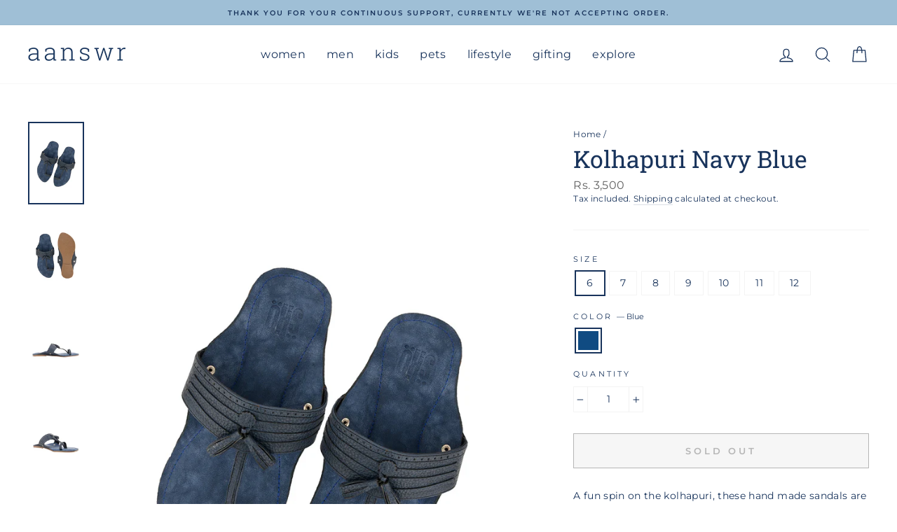

--- FILE ---
content_type: text/html; charset=utf-8
request_url: https://aanswr.com/products/kolhapuri-navy-blue?variant=40678608306336
body_size: 38934
content:
<!doctype html>
<html class="no-js" lang="en" dir="ltr">
<head>
  <meta name="facebook-domain-verification" content="iww24j8l6lnvkokzeli44lyfs0bhbn" />
  <meta name="msvalidate.01" content="31C9DE6877B5A1C59F02671E6CA1E09C" />
  <meta name="google-site-verification" content="cdupya0ihjQx7K61EMKrYqOYhkgablt8DdFxbqP4xyk" />
  <!-- Global site tag (gtag.js) - Google Analytics -->
<script async src="https://www.googletagmanager.com/gtag/js?id=G-0JX5CMFHTZ"></script>
<script>
  window.dataLayer = window.dataLayer || [];
  function gtag(){dataLayer.push(arguments);}
  gtag('js', new Date());

  gtag('config', 'G-0JX5CMFHTZ');
</script>
  <!-- Google Tag Manager -->
<script>(function(w,d,s,l,i){w[l]=w[l]||[];w[l].push({'gtm.start':
new Date().getTime(),event:'gtm.js'});var f=d.getElementsByTagName(s)[0],
j=d.createElement(s),dl=l!='dataLayer'?'&l='+l:'';j.async=true;j.src=
'https://www.googletagmanager.com/gtm.js?id='+i+dl;f.parentNode.insertBefore(j,f);
})(window,document,'script','dataLayer','GTM-T76R5CW');</script>
<!-- End Google Tag Manager -->
<script>
window.KiwiSizing = window.KiwiSizing === undefined ? {} : window.KiwiSizing;
KiwiSizing.shop = "aanswr.myshopify.com";


KiwiSizing.data = {
  collections: "235803869344,275463733408",
  tags: "Footwear,Men",
  product: "6906724090016",
  vendor: "SKO",
  type: "Footwear",
  title: "Kolhapuri Navy Blue",
  images: ["\/\/aanswr.com\/cdn\/shop\/products\/Kolhapuri-Navy-Blue--cover.jpg?v=1629365393","\/\/aanswr.com\/cdn\/shop\/products\/Kolhapuri-Navy-Blue--1.jpg?v=1629365393","\/\/aanswr.com\/cdn\/shop\/products\/Kolhapuri-Navy-Blue--2.jpg?v=1629365393","\/\/aanswr.com\/cdn\/shop\/products\/Kolhapuri-Navy-Blue--3.jpg?v=1629365393","\/\/aanswr.com\/cdn\/shop\/products\/Kolhapuri-Navy-Blue--4.jpg?v=1629365393","\/\/aanswr.com\/cdn\/shop\/products\/Kolhapuri-Navy-Blue--5.jpg?v=1629365393"],
  options: [{"name":"Size","position":1,"values":["6","7","8","9","10","11","12"]},{"name":"Color","position":2,"values":["Blue"]}],
  variants: [{"id":40678608306336,"title":"6 \/ Blue","option1":"6","option2":"Blue","option3":null,"sku":"AFSKOM04","requires_shipping":true,"taxable":true,"featured_image":null,"available":false,"name":"Kolhapuri Navy Blue - 6 \/ Blue","public_title":"6 \/ Blue","options":["6","Blue"],"price":350000,"weight":0,"compare_at_price":null,"inventory_management":"shopify","barcode":"AFSKOM04","requires_selling_plan":false,"selling_plan_allocations":[],"quantity_rule":{"min":1,"max":null,"increment":1}},{"id":40678608339104,"title":"7 \/ Blue","option1":"7","option2":"Blue","option3":null,"sku":"AFSKOM04","requires_shipping":true,"taxable":true,"featured_image":null,"available":false,"name":"Kolhapuri Navy Blue - 7 \/ Blue","public_title":"7 \/ Blue","options":["7","Blue"],"price":350000,"weight":0,"compare_at_price":null,"inventory_management":"shopify","barcode":"AFSKOM04","requires_selling_plan":false,"selling_plan_allocations":[],"quantity_rule":{"min":1,"max":null,"increment":1}},{"id":40678608371872,"title":"8 \/ Blue","option1":"8","option2":"Blue","option3":null,"sku":"AFSKOM04","requires_shipping":true,"taxable":true,"featured_image":null,"available":false,"name":"Kolhapuri Navy Blue - 8 \/ Blue","public_title":"8 \/ Blue","options":["8","Blue"],"price":350000,"weight":0,"compare_at_price":null,"inventory_management":"shopify","barcode":"AFSKOM04","requires_selling_plan":false,"selling_plan_allocations":[],"quantity_rule":{"min":1,"max":null,"increment":1}},{"id":40678608404640,"title":"9 \/ Blue","option1":"9","option2":"Blue","option3":null,"sku":"AFSKOM04","requires_shipping":true,"taxable":true,"featured_image":null,"available":false,"name":"Kolhapuri Navy Blue - 9 \/ Blue","public_title":"9 \/ Blue","options":["9","Blue"],"price":350000,"weight":0,"compare_at_price":null,"inventory_management":"shopify","barcode":"AFSKOM04","requires_selling_plan":false,"selling_plan_allocations":[],"quantity_rule":{"min":1,"max":null,"increment":1}},{"id":40678608437408,"title":"10 \/ Blue","option1":"10","option2":"Blue","option3":null,"sku":"AFSKOM04","requires_shipping":true,"taxable":true,"featured_image":null,"available":false,"name":"Kolhapuri Navy Blue - 10 \/ Blue","public_title":"10 \/ Blue","options":["10","Blue"],"price":350000,"weight":0,"compare_at_price":null,"inventory_management":"shopify","barcode":"AFSKOM04","requires_selling_plan":false,"selling_plan_allocations":[],"quantity_rule":{"min":1,"max":null,"increment":1}},{"id":40678608470176,"title":"11 \/ Blue","option1":"11","option2":"Blue","option3":null,"sku":"AFSKOM04","requires_shipping":true,"taxable":true,"featured_image":null,"available":false,"name":"Kolhapuri Navy Blue - 11 \/ Blue","public_title":"11 \/ Blue","options":["11","Blue"],"price":350000,"weight":0,"compare_at_price":null,"inventory_management":"shopify","barcode":"AFSKOM04","requires_selling_plan":false,"selling_plan_allocations":[],"quantity_rule":{"min":1,"max":null,"increment":1}},{"id":40678621348000,"title":"12 \/ Blue","option1":"12","option2":"Blue","option3":null,"sku":"AFSKOM04","requires_shipping":true,"taxable":true,"featured_image":null,"available":false,"name":"Kolhapuri Navy Blue - 12 \/ Blue","public_title":"12 \/ Blue","options":["12","Blue"],"price":350000,"weight":0,"compare_at_price":null,"inventory_management":"shopify","barcode":"AFSKOM04","requires_selling_plan":false,"selling_plan_allocations":[],"quantity_rule":{"min":1,"max":null,"increment":1}}],
};

</script>
  <meta charset="utf-8">
  <meta http-equiv="X-UA-Compatible" content="IE=edge,chrome=1">
  <meta name="viewport" content="width=device-width,initial-scale=1">
  <meta name="theme-color" content="#9fbfd6">
  <link rel="canonical" href="https://aanswr.com/products/kolhapuri-navy-blue">
  <link rel="canonical" href="https://aanswr.com/products/kolhapuri-navy-blue">
  <link rel="preconnect" href="https://cdn.shopify.com">
  <link rel="preconnect" href="https://fonts.shopifycdn.com">
  <link rel="dns-prefetch" href="https://productreviews.shopifycdn.com">
  <link rel="dns-prefetch" href="https://ajax.googleapis.com">
  <link rel="dns-prefetch" href="https://maps.googleapis.com">
  <link rel="dns-prefetch" href="https://maps.gstatic.com"><link rel="shortcut icon" href="//aanswr.com/cdn/shop/files/aanswr_a_tile_32x32.png?v=1613037524" type="image/png" /><title>Kolhapuri Navy Blue
&ndash; Aanswr - Curated Marketplace
</title>
<meta name="description" content="A fun spin on the kolhapuri, these hand made sandals are great for any occasion. - Made by SKO, Curated by aanswr."><meta property="og:site_name" content="Aanswr - Curated Marketplace">
  <meta property="og:url" content="https://aanswr.com/products/kolhapuri-navy-blue">
  <meta property="og:title" content="Kolhapuri Navy Blue">
  <meta property="og:type" content="product">
  <meta property="og:description" content="A fun spin on the kolhapuri, these hand made sandals are great for any occasion. - Made by SKO, Curated by aanswr."><meta property="og:image" content="http://aanswr.com/cdn/shop/products/Kolhapuri-Navy-Blue--cover_1200x1200.jpg?v=1629365393"><meta property="og:image" content="http://aanswr.com/cdn/shop/products/Kolhapuri-Navy-Blue--1_1200x1200.jpg?v=1629365393"><meta property="og:image" content="http://aanswr.com/cdn/shop/products/Kolhapuri-Navy-Blue--2_1200x1200.jpg?v=1629365393">
  <meta property="og:image:secure_url" content="https://aanswr.com/cdn/shop/products/Kolhapuri-Navy-Blue--cover_1200x1200.jpg?v=1629365393"><meta property="og:image:secure_url" content="https://aanswr.com/cdn/shop/products/Kolhapuri-Navy-Blue--1_1200x1200.jpg?v=1629365393"><meta property="og:image:secure_url" content="https://aanswr.com/cdn/shop/products/Kolhapuri-Navy-Blue--2_1200x1200.jpg?v=1629365393">
  <meta name="twitter:site" content="@">
  <meta name="twitter:card" content="summary_large_image">
  <meta name="twitter:title" content="Kolhapuri Navy Blue">
  <meta name="twitter:description" content="A fun spin on the kolhapuri, these hand made sandals are great for any occasion. - Made by SKO, Curated by aanswr.">
<style data-shopify>@font-face {
  font-family: "Roboto Slab";
  font-weight: 400;
  font-style: normal;
  font-display: swap;
  src: url("//aanswr.com/cdn/fonts/roboto_slab/robotoslab_n4.d3a9266696fe77645ad2b6579a2b30c11742dc68.woff2") format("woff2"),
       url("//aanswr.com/cdn/fonts/roboto_slab/robotoslab_n4.ac73924d0e45cb28b8adb30cbb4ff26dbe125c23.woff") format("woff");
}

  @font-face {
  font-family: Montserrat;
  font-weight: 400;
  font-style: normal;
  font-display: swap;
  src: url("//aanswr.com/cdn/fonts/montserrat/montserrat_n4.81949fa0ac9fd2021e16436151e8eaa539321637.woff2") format("woff2"),
       url("//aanswr.com/cdn/fonts/montserrat/montserrat_n4.a6c632ca7b62da89c3594789ba828388aac693fe.woff") format("woff");
}


  @font-face {
  font-family: Montserrat;
  font-weight: 600;
  font-style: normal;
  font-display: swap;
  src: url("//aanswr.com/cdn/fonts/montserrat/montserrat_n6.1326b3e84230700ef15b3a29fb520639977513e0.woff2") format("woff2"),
       url("//aanswr.com/cdn/fonts/montserrat/montserrat_n6.652f051080eb14192330daceed8cd53dfdc5ead9.woff") format("woff");
}

  @font-face {
  font-family: Montserrat;
  font-weight: 400;
  font-style: italic;
  font-display: swap;
  src: url("//aanswr.com/cdn/fonts/montserrat/montserrat_i4.5a4ea298b4789e064f62a29aafc18d41f09ae59b.woff2") format("woff2"),
       url("//aanswr.com/cdn/fonts/montserrat/montserrat_i4.072b5869c5e0ed5b9d2021e4c2af132e16681ad2.woff") format("woff");
}

  @font-face {
  font-family: Montserrat;
  font-weight: 600;
  font-style: italic;
  font-display: swap;
  src: url("//aanswr.com/cdn/fonts/montserrat/montserrat_i6.e90155dd2f004112a61c0322d66d1f59dadfa84b.woff2") format("woff2"),
       url("//aanswr.com/cdn/fonts/montserrat/montserrat_i6.41470518d8e9d7f1bcdd29a447c2397e5393943f.woff") format("woff");
}

</style><link href="//aanswr.com/cdn/shop/t/9/assets/theme.css?v=163122717157772751651759331741" rel="stylesheet" type="text/css" media="all" />
<style data-shopify>:root {
    --typeHeaderPrimary: "Roboto Slab";
    --typeHeaderFallback: serif;
    --typeHeaderSize: 40px;
    --typeHeaderWeight: 400;
    --typeHeaderLineHeight: 1;
    --typeHeaderSpacing: 0.0em;

    --typeBasePrimary:Montserrat;
    --typeBaseFallback:sans-serif;
    --typeBaseSize: 14px;
    --typeBaseWeight: 400;
    --typeBaseSpacing: 0.025em;
    --typeBaseLineHeight: 1.4;

    --typeCollectionTitle: 23px;

    --iconWeight: 3px;
    --iconLinecaps: round;

    
      --buttonRadius: 0px;
    

    --colorGridOverlayOpacity: 0.1;
  }</style><script>
    document.documentElement.className = document.documentElement.className.replace('no-js', 'js');

    window.theme = window.theme || {};
    theme.routes = {
      home: "/",
      cart: "/cart",
      cartAdd: "/cart/add.js",
      cartChange: "/cart/change"
    };
    theme.strings = {
      soldOut: "Sold Out",
      unavailable: "Unavailable",
      stockLabel: "Only [count] items in stock!",
      willNotShipUntil: "Will not ship until [date]",
      willBeInStockAfter: "Will be in stock after [date]",
      waitingForStock: "Inventory on the way",
      savePrice: "Save [saved_amount]",
      cartEmpty: "Your cart is currently empty.",
      cartTermsConfirmation: "You must agree with the terms and conditions of sales to check out"
    };
    theme.settings = {
      dynamicVariantsEnable: true,
      dynamicVariantType: "button",
      cartType: "drawer",
      moneyFormat: "Rs. {{amount_no_decimals}}",
      saveType: "percent",
      recentlyViewedEnabled: false,
      predictiveSearch: true,
      predictiveSearchType: "product,article,page,collection",
      inventoryThreshold: 10,
      quickView: true,
      themeName: 'Impulse',
      themeVersion: "3.6.2"
    };
  </script>

  <script>window.performance && window.performance.mark && window.performance.mark('shopify.content_for_header.start');</script><meta name="google-site-verification" content="cdupya0ihjQx7K61EMKrYqOYhkgablt8DdFxbqP4xyk">
<meta name="google-site-verification" content="HakvbmIMYfcuDS29KN6tG4iwGy07pvi0s4T1L_0Vmag">
<meta id="shopify-digital-wallet" name="shopify-digital-wallet" content="/52319649952/digital_wallets/dialog">
<link rel="alternate" type="application/json+oembed" href="https://aanswr.com/products/kolhapuri-navy-blue.oembed">
<script async="async" src="/checkouts/internal/preloads.js?locale=en-IN"></script>
<script id="shopify-features" type="application/json">{"accessToken":"a106f0dd11fec0116e8e386644113a25","betas":["rich-media-storefront-analytics"],"domain":"aanswr.com","predictiveSearch":true,"shopId":52319649952,"locale":"en"}</script>
<script>var Shopify = Shopify || {};
Shopify.shop = "aanswr.myshopify.com";
Shopify.locale = "en";
Shopify.currency = {"active":"INR","rate":"1.0"};
Shopify.country = "IN";
Shopify.theme = {"name":"5:26 PM\/ 28\/5- [Live + Shipping \u0026 COD]","id":123110391968,"schema_name":"Impulse","schema_version":"3.6.2","theme_store_id":857,"role":"main"};
Shopify.theme.handle = "null";
Shopify.theme.style = {"id":null,"handle":null};
Shopify.cdnHost = "aanswr.com/cdn";
Shopify.routes = Shopify.routes || {};
Shopify.routes.root = "/";</script>
<script type="module">!function(o){(o.Shopify=o.Shopify||{}).modules=!0}(window);</script>
<script>!function(o){function n(){var o=[];function n(){o.push(Array.prototype.slice.apply(arguments))}return n.q=o,n}var t=o.Shopify=o.Shopify||{};t.loadFeatures=n(),t.autoloadFeatures=n()}(window);</script>
<script id="shop-js-analytics" type="application/json">{"pageType":"product"}</script>
<script defer="defer" async type="module" src="//aanswr.com/cdn/shopifycloud/shop-js/modules/v2/client.init-shop-cart-sync_BT-GjEfc.en.esm.js"></script>
<script defer="defer" async type="module" src="//aanswr.com/cdn/shopifycloud/shop-js/modules/v2/chunk.common_D58fp_Oc.esm.js"></script>
<script defer="defer" async type="module" src="//aanswr.com/cdn/shopifycloud/shop-js/modules/v2/chunk.modal_xMitdFEc.esm.js"></script>
<script type="module">
  await import("//aanswr.com/cdn/shopifycloud/shop-js/modules/v2/client.init-shop-cart-sync_BT-GjEfc.en.esm.js");
await import("//aanswr.com/cdn/shopifycloud/shop-js/modules/v2/chunk.common_D58fp_Oc.esm.js");
await import("//aanswr.com/cdn/shopifycloud/shop-js/modules/v2/chunk.modal_xMitdFEc.esm.js");

  window.Shopify.SignInWithShop?.initShopCartSync?.({"fedCMEnabled":true,"windoidEnabled":true});

</script>
<script>(function() {
  var isLoaded = false;
  function asyncLoad() {
    if (isLoaded) return;
    isLoaded = true;
    var urls = ["https:\/\/app.kiwisizing.com\/web\/js\/dist\/kiwiSizing\/plugin\/SizingPlugin.prod.js?v=330\u0026shop=aanswr.myshopify.com","https:\/\/chimpstatic.com\/mcjs-connected\/js\/users\/9b0ec29bf521ab453c5b04816\/cd793246fd7b4d5330aae314e.js?shop=aanswr.myshopify.com","https:\/\/formbuilder.hulkapps.com\/skeletopapp.js?shop=aanswr.myshopify.com","https:\/\/size-guides.esc-apps-cdn.com\/1739199449-app.aanswr.myshopify.com.js?shop=aanswr.myshopify.com"];
    for (var i = 0; i < urls.length; i++) {
      var s = document.createElement('script');
      s.type = 'text/javascript';
      s.async = true;
      s.src = urls[i];
      var x = document.getElementsByTagName('script')[0];
      x.parentNode.insertBefore(s, x);
    }
  };
  if(window.attachEvent) {
    window.attachEvent('onload', asyncLoad);
  } else {
    window.addEventListener('load', asyncLoad, false);
  }
})();</script>
<script id="__st">var __st={"a":52319649952,"offset":19800,"reqid":"f789d69c-ee5d-4299-ba2f-60f0a82d7d70-1769106715","pageurl":"aanswr.com\/products\/kolhapuri-navy-blue?variant=40678608306336","u":"6a6947d16737","p":"product","rtyp":"product","rid":6906724090016};</script>
<script>window.ShopifyPaypalV4VisibilityTracking = true;</script>
<script id="captcha-bootstrap">!function(){'use strict';const t='contact',e='account',n='new_comment',o=[[t,t],['blogs',n],['comments',n],[t,'customer']],c=[[e,'customer_login'],[e,'guest_login'],[e,'recover_customer_password'],[e,'create_customer']],r=t=>t.map((([t,e])=>`form[action*='/${t}']:not([data-nocaptcha='true']) input[name='form_type'][value='${e}']`)).join(','),a=t=>()=>t?[...document.querySelectorAll(t)].map((t=>t.form)):[];function s(){const t=[...o],e=r(t);return a(e)}const i='password',u='form_key',d=['recaptcha-v3-token','g-recaptcha-response','h-captcha-response',i],f=()=>{try{return window.sessionStorage}catch{return}},m='__shopify_v',_=t=>t.elements[u];function p(t,e,n=!1){try{const o=window.sessionStorage,c=JSON.parse(o.getItem(e)),{data:r}=function(t){const{data:e,action:n}=t;return t[m]||n?{data:e,action:n}:{data:t,action:n}}(c);for(const[e,n]of Object.entries(r))t.elements[e]&&(t.elements[e].value=n);n&&o.removeItem(e)}catch(o){console.error('form repopulation failed',{error:o})}}const l='form_type',E='cptcha';function T(t){t.dataset[E]=!0}const w=window,h=w.document,L='Shopify',v='ce_forms',y='captcha';let A=!1;((t,e)=>{const n=(g='f06e6c50-85a8-45c8-87d0-21a2b65856fe',I='https://cdn.shopify.com/shopifycloud/storefront-forms-hcaptcha/ce_storefront_forms_captcha_hcaptcha.v1.5.2.iife.js',D={infoText:'Protected by hCaptcha',privacyText:'Privacy',termsText:'Terms'},(t,e,n)=>{const o=w[L][v],c=o.bindForm;if(c)return c(t,g,e,D).then(n);var r;o.q.push([[t,g,e,D],n]),r=I,A||(h.body.append(Object.assign(h.createElement('script'),{id:'captcha-provider',async:!0,src:r})),A=!0)});var g,I,D;w[L]=w[L]||{},w[L][v]=w[L][v]||{},w[L][v].q=[],w[L][y]=w[L][y]||{},w[L][y].protect=function(t,e){n(t,void 0,e),T(t)},Object.freeze(w[L][y]),function(t,e,n,w,h,L){const[v,y,A,g]=function(t,e,n){const i=e?o:[],u=t?c:[],d=[...i,...u],f=r(d),m=r(i),_=r(d.filter((([t,e])=>n.includes(e))));return[a(f),a(m),a(_),s()]}(w,h,L),I=t=>{const e=t.target;return e instanceof HTMLFormElement?e:e&&e.form},D=t=>v().includes(t);t.addEventListener('submit',(t=>{const e=I(t);if(!e)return;const n=D(e)&&!e.dataset.hcaptchaBound&&!e.dataset.recaptchaBound,o=_(e),c=g().includes(e)&&(!o||!o.value);(n||c)&&t.preventDefault(),c&&!n&&(function(t){try{if(!f())return;!function(t){const e=f();if(!e)return;const n=_(t);if(!n)return;const o=n.value;o&&e.removeItem(o)}(t);const e=Array.from(Array(32),(()=>Math.random().toString(36)[2])).join('');!function(t,e){_(t)||t.append(Object.assign(document.createElement('input'),{type:'hidden',name:u})),t.elements[u].value=e}(t,e),function(t,e){const n=f();if(!n)return;const o=[...t.querySelectorAll(`input[type='${i}']`)].map((({name:t})=>t)),c=[...d,...o],r={};for(const[a,s]of new FormData(t).entries())c.includes(a)||(r[a]=s);n.setItem(e,JSON.stringify({[m]:1,action:t.action,data:r}))}(t,e)}catch(e){console.error('failed to persist form',e)}}(e),e.submit())}));const S=(t,e)=>{t&&!t.dataset[E]&&(n(t,e.some((e=>e===t))),T(t))};for(const o of['focusin','change'])t.addEventListener(o,(t=>{const e=I(t);D(e)&&S(e,y())}));const B=e.get('form_key'),M=e.get(l),P=B&&M;t.addEventListener('DOMContentLoaded',(()=>{const t=y();if(P)for(const e of t)e.elements[l].value===M&&p(e,B);[...new Set([...A(),...v().filter((t=>'true'===t.dataset.shopifyCaptcha))])].forEach((e=>S(e,t)))}))}(h,new URLSearchParams(w.location.search),n,t,e,['guest_login'])})(!0,!0)}();</script>
<script integrity="sha256-4kQ18oKyAcykRKYeNunJcIwy7WH5gtpwJnB7kiuLZ1E=" data-source-attribution="shopify.loadfeatures" defer="defer" src="//aanswr.com/cdn/shopifycloud/storefront/assets/storefront/load_feature-a0a9edcb.js" crossorigin="anonymous"></script>
<script data-source-attribution="shopify.dynamic_checkout.dynamic.init">var Shopify=Shopify||{};Shopify.PaymentButton=Shopify.PaymentButton||{isStorefrontPortableWallets:!0,init:function(){window.Shopify.PaymentButton.init=function(){};var t=document.createElement("script");t.src="https://aanswr.com/cdn/shopifycloud/portable-wallets/latest/portable-wallets.en.js",t.type="module",document.head.appendChild(t)}};
</script>
<script data-source-attribution="shopify.dynamic_checkout.buyer_consent">
  function portableWalletsHideBuyerConsent(e){var t=document.getElementById("shopify-buyer-consent"),n=document.getElementById("shopify-subscription-policy-button");t&&n&&(t.classList.add("hidden"),t.setAttribute("aria-hidden","true"),n.removeEventListener("click",e))}function portableWalletsShowBuyerConsent(e){var t=document.getElementById("shopify-buyer-consent"),n=document.getElementById("shopify-subscription-policy-button");t&&n&&(t.classList.remove("hidden"),t.removeAttribute("aria-hidden"),n.addEventListener("click",e))}window.Shopify?.PaymentButton&&(window.Shopify.PaymentButton.hideBuyerConsent=portableWalletsHideBuyerConsent,window.Shopify.PaymentButton.showBuyerConsent=portableWalletsShowBuyerConsent);
</script>
<script>
  function portableWalletsCleanup(e){e&&e.src&&console.error("Failed to load portable wallets script "+e.src);var t=document.querySelectorAll("shopify-accelerated-checkout .shopify-payment-button__skeleton, shopify-accelerated-checkout-cart .wallet-cart-button__skeleton"),e=document.getElementById("shopify-buyer-consent");for(let e=0;e<t.length;e++)t[e].remove();e&&e.remove()}function portableWalletsNotLoadedAsModule(e){e instanceof ErrorEvent&&"string"==typeof e.message&&e.message.includes("import.meta")&&"string"==typeof e.filename&&e.filename.includes("portable-wallets")&&(window.removeEventListener("error",portableWalletsNotLoadedAsModule),window.Shopify.PaymentButton.failedToLoad=e,"loading"===document.readyState?document.addEventListener("DOMContentLoaded",window.Shopify.PaymentButton.init):window.Shopify.PaymentButton.init())}window.addEventListener("error",portableWalletsNotLoadedAsModule);
</script>

<script type="module" src="https://aanswr.com/cdn/shopifycloud/portable-wallets/latest/portable-wallets.en.js" onError="portableWalletsCleanup(this)" crossorigin="anonymous"></script>
<script nomodule>
  document.addEventListener("DOMContentLoaded", portableWalletsCleanup);
</script>

<link id="shopify-accelerated-checkout-styles" rel="stylesheet" media="screen" href="https://aanswr.com/cdn/shopifycloud/portable-wallets/latest/accelerated-checkout-backwards-compat.css" crossorigin="anonymous">
<style id="shopify-accelerated-checkout-cart">
        #shopify-buyer-consent {
  margin-top: 1em;
  display: inline-block;
  width: 100%;
}

#shopify-buyer-consent.hidden {
  display: none;
}

#shopify-subscription-policy-button {
  background: none;
  border: none;
  padding: 0;
  text-decoration: underline;
  font-size: inherit;
  cursor: pointer;
}

#shopify-subscription-policy-button::before {
  box-shadow: none;
}

      </style>

<script>window.performance && window.performance.mark && window.performance.mark('shopify.content_for_header.end');</script> 
 <script src="//aanswr.com/cdn/shop/t/9/assets/servicify-asset.js?v=130431971355129288001630389580" type="text/javascript"></script>

  <script src="//aanswr.com/cdn/shop/t/9/assets/vendor-scripts-v7.js" defer="defer"></script><script src="//aanswr.com/cdn/shop/t/9/assets/theme.js?v=140968338382804129311634641763" defer="defer"></script>
  <link rel="stylesheet" href="//aanswr.com/cdn/shop/t/9/assets/jquery-ui.min.css?v=1487" >
<!-- Start of Judge.me Core -->
<link rel="dns-prefetch" href="https://cdn.judge.me/">
<script data-cfasync='false' class='jdgm-settings-script'>window.jdgmSettings={"pagination":5,"disable_web_reviews":false,"badge_no_review_text":"No reviews","badge_n_reviews_text":"{{ n }} review/reviews","badge_star_color":"#9fbfd6","hide_badge_preview_if_no_reviews":true,"badge_hide_text":false,"enforce_center_preview_badge":false,"widget_title":"Customer Reviews","widget_open_form_text":"Write a review","widget_close_form_text":"Cancel review","widget_refresh_page_text":"Refresh page","widget_summary_text":"Based on {{ number_of_reviews }} review/reviews","widget_no_review_text":"Be the first to write a review","widget_name_field_text":"Display name","widget_verified_name_field_text":"Verified Name (public)","widget_name_placeholder_text":"Display name","widget_required_field_error_text":"This field is required.","widget_email_field_text":"Email address","widget_verified_email_field_text":"Verified Email (private, can not be edited)","widget_email_placeholder_text":"Your email address","widget_email_field_error_text":"Please enter a valid email address.","widget_rating_field_text":"Rating","widget_review_title_field_text":"Review Title","widget_review_title_placeholder_text":"Give your review a title","widget_review_body_field_text":"Review content","widget_review_body_placeholder_text":"Start writing here...","widget_pictures_field_text":"Picture/Video (optional)","widget_submit_review_text":"Submit Review","widget_submit_verified_review_text":"Submit Verified Review","widget_submit_success_msg_with_auto_publish":"Thank you! Please refresh the page in a few moments to see your review. You can remove or edit your review by logging into \u003ca href='https://judge.me/login' target='_blank' rel='nofollow noopener'\u003eJudge.me\u003c/a\u003e","widget_submit_success_msg_no_auto_publish":"Thank you! Your review will be published as soon as it is approved by the shop admin. You can remove or edit your review by logging into \u003ca href='https://judge.me/login' target='_blank' rel='nofollow noopener'\u003eJudge.me\u003c/a\u003e","widget_show_default_reviews_out_of_total_text":"Showing {{ n_reviews_shown }} out of {{ n_reviews }} reviews.","widget_show_all_link_text":"Show all","widget_show_less_link_text":"Show less","widget_author_said_text":"{{ reviewer_name }} said:","widget_days_text":"{{ n }} days ago","widget_weeks_text":"{{ n }} week/weeks ago","widget_months_text":"{{ n }} month/months ago","widget_years_text":"{{ n }} year/years ago","widget_yesterday_text":"Yesterday","widget_today_text":"Today","widget_replied_text":"\u003e\u003e {{ shop_name }} replied:","widget_read_more_text":"Read more","widget_reviewer_name_as_initial":"","widget_rating_filter_color":"#fbcd0a","widget_rating_filter_see_all_text":"See all reviews","widget_sorting_most_recent_text":"Most Recent","widget_sorting_highest_rating_text":"Highest Rating","widget_sorting_lowest_rating_text":"Lowest Rating","widget_sorting_with_pictures_text":"Only Pictures","widget_sorting_most_helpful_text":"Most Helpful","widget_open_question_form_text":"Ask a question","widget_reviews_subtab_text":"Reviews","widget_questions_subtab_text":"Questions","widget_question_label_text":"Question","widget_answer_label_text":"Answer","widget_question_placeholder_text":"Write your question here","widget_submit_question_text":"Submit Question","widget_question_submit_success_text":"Thank you for your question! We will notify you once it gets answered.","widget_star_color":"#9fbfd6","verified_badge_text":"Verified","verified_badge_bg_color":"","verified_badge_text_color":"","verified_badge_placement":"left-of-reviewer-name","widget_review_max_height":"","widget_hide_border":false,"widget_social_share":false,"widget_thumb":false,"widget_review_location_show":false,"widget_location_format":"","all_reviews_include_out_of_store_products":true,"all_reviews_out_of_store_text":"(out of store)","all_reviews_pagination":100,"all_reviews_product_name_prefix_text":"about","enable_review_pictures":false,"enable_question_anwser":false,"widget_theme":"default","review_date_format":"mm/dd/yyyy","default_sort_method":"most-recent","widget_product_reviews_subtab_text":"Product Reviews","widget_shop_reviews_subtab_text":"Shop Reviews","widget_other_products_reviews_text":"Reviews for other products","widget_store_reviews_subtab_text":"Store reviews","widget_no_store_reviews_text":"This store hasn't received any reviews yet","widget_web_restriction_product_reviews_text":"This product hasn't received any reviews yet","widget_no_items_text":"No items found","widget_show_more_text":"Show more","widget_write_a_store_review_text":"Write a Store Review","widget_other_languages_heading":"Reviews in Other Languages","widget_translate_review_text":"Translate review to {{ language }}","widget_translating_review_text":"Translating...","widget_show_original_translation_text":"Show original ({{ language }})","widget_translate_review_failed_text":"Review couldn't be translated.","widget_translate_review_retry_text":"Retry","widget_translate_review_try_again_later_text":"Try again later","show_product_url_for_grouped_product":false,"widget_sorting_pictures_first_text":"Pictures First","show_pictures_on_all_rev_page_mobile":false,"show_pictures_on_all_rev_page_desktop":false,"floating_tab_hide_mobile_install_preference":false,"floating_tab_button_name":"★ Reviews","floating_tab_title":"Let customers speak for us","floating_tab_button_color":"","floating_tab_button_background_color":"","floating_tab_url":"","floating_tab_url_enabled":false,"floating_tab_tab_style":"text","all_reviews_text_badge_text":"Customers rate us {{ shop.metafields.judgeme.all_reviews_rating | round: 1 }}/5 based on {{ shop.metafields.judgeme.all_reviews_count }} reviews.","all_reviews_text_badge_text_branded_style":"{{ shop.metafields.judgeme.all_reviews_rating | round: 1 }} out of 5 stars based on {{ shop.metafields.judgeme.all_reviews_count }} reviews","is_all_reviews_text_badge_a_link":false,"show_stars_for_all_reviews_text_badge":false,"all_reviews_text_badge_url":"","all_reviews_text_style":"text","all_reviews_text_color_style":"judgeme_brand_color","all_reviews_text_color":"#108474","all_reviews_text_show_jm_brand":true,"featured_carousel_show_header":true,"featured_carousel_title":"Let customers speak for us","testimonials_carousel_title":"Customers are saying","videos_carousel_title":"Real customer stories","cards_carousel_title":"Customers are saying","featured_carousel_count_text":"from {{ n }} reviews","featured_carousel_add_link_to_all_reviews_page":false,"featured_carousel_url":"","featured_carousel_show_images":true,"featured_carousel_autoslide_interval":5,"featured_carousel_arrows_on_the_sides":false,"featured_carousel_height":250,"featured_carousel_width":80,"featured_carousel_image_size":0,"featured_carousel_image_height":250,"featured_carousel_arrow_color":"#eeeeee","verified_count_badge_style":"vintage","verified_count_badge_orientation":"horizontal","verified_count_badge_color_style":"judgeme_brand_color","verified_count_badge_color":"#108474","is_verified_count_badge_a_link":false,"verified_count_badge_url":"","verified_count_badge_show_jm_brand":true,"widget_rating_preset_default":5,"widget_first_sub_tab":"product-reviews","widget_show_histogram":true,"widget_histogram_use_custom_color":false,"widget_pagination_use_custom_color":false,"widget_star_use_custom_color":true,"widget_verified_badge_use_custom_color":false,"widget_write_review_use_custom_color":false,"picture_reminder_submit_button":"Upload Pictures","enable_review_videos":false,"mute_video_by_default":false,"widget_sorting_videos_first_text":"Videos First","widget_review_pending_text":"Pending","featured_carousel_items_for_large_screen":3,"social_share_options_order":"Facebook,Twitter","remove_microdata_snippet":false,"disable_json_ld":false,"enable_json_ld_products":false,"preview_badge_show_question_text":false,"preview_badge_no_question_text":"No questions","preview_badge_n_question_text":"{{ number_of_questions }} question/questions","qa_badge_show_icon":false,"qa_badge_position":"same-row","remove_judgeme_branding":false,"widget_add_search_bar":false,"widget_search_bar_placeholder":"Search","widget_sorting_verified_only_text":"Verified only","featured_carousel_theme":"default","featured_carousel_show_rating":true,"featured_carousel_show_title":true,"featured_carousel_show_body":true,"featured_carousel_show_date":false,"featured_carousel_show_reviewer":true,"featured_carousel_show_product":false,"featured_carousel_header_background_color":"#108474","featured_carousel_header_text_color":"#ffffff","featured_carousel_name_product_separator":"reviewed","featured_carousel_full_star_background":"#108474","featured_carousel_empty_star_background":"#dadada","featured_carousel_vertical_theme_background":"#f9fafb","featured_carousel_verified_badge_enable":false,"featured_carousel_verified_badge_color":"#108474","featured_carousel_border_style":"round","featured_carousel_review_line_length_limit":3,"featured_carousel_more_reviews_button_text":"Read more reviews","featured_carousel_view_product_button_text":"View product","all_reviews_page_load_reviews_on":"scroll","all_reviews_page_load_more_text":"Load More Reviews","disable_fb_tab_reviews":false,"enable_ajax_cdn_cache":false,"widget_public_name_text":"displayed publicly like","default_reviewer_name":"John Smith","default_reviewer_name_has_non_latin":true,"widget_reviewer_anonymous":"Anonymous","medals_widget_title":"Judge.me Review Medals","medals_widget_background_color":"#f9fafb","medals_widget_position":"footer_all_pages","medals_widget_border_color":"#f9fafb","medals_widget_verified_text_position":"left","medals_widget_use_monochromatic_version":false,"medals_widget_elements_color":"#108474","show_reviewer_avatar":true,"widget_invalid_yt_video_url_error_text":"Not a YouTube video URL","widget_max_length_field_error_text":"Please enter no more than {0} characters.","widget_show_country_flag":false,"widget_show_collected_via_shop_app":true,"widget_verified_by_shop_badge_style":"light","widget_verified_by_shop_text":"Verified by Shop","widget_show_photo_gallery":false,"widget_load_with_code_splitting":true,"widget_ugc_install_preference":false,"widget_ugc_title":"Made by us, Shared by you","widget_ugc_subtitle":"Tag us to see your picture featured in our page","widget_ugc_arrows_color":"#ffffff","widget_ugc_primary_button_text":"Buy Now","widget_ugc_primary_button_background_color":"#108474","widget_ugc_primary_button_text_color":"#ffffff","widget_ugc_primary_button_border_width":"0","widget_ugc_primary_button_border_style":"none","widget_ugc_primary_button_border_color":"#108474","widget_ugc_primary_button_border_radius":"25","widget_ugc_secondary_button_text":"Load More","widget_ugc_secondary_button_background_color":"#ffffff","widget_ugc_secondary_button_text_color":"#108474","widget_ugc_secondary_button_border_width":"2","widget_ugc_secondary_button_border_style":"solid","widget_ugc_secondary_button_border_color":"#108474","widget_ugc_secondary_button_border_radius":"25","widget_ugc_reviews_button_text":"View Reviews","widget_ugc_reviews_button_background_color":"#ffffff","widget_ugc_reviews_button_text_color":"#108474","widget_ugc_reviews_button_border_width":"2","widget_ugc_reviews_button_border_style":"solid","widget_ugc_reviews_button_border_color":"#108474","widget_ugc_reviews_button_border_radius":"25","widget_ugc_reviews_button_link_to":"judgeme-reviews-page","widget_ugc_show_post_date":true,"widget_ugc_max_width":"800","widget_rating_metafield_value_type":true,"widget_primary_color":"#108474","widget_enable_secondary_color":false,"widget_secondary_color":"#edf5f5","widget_summary_average_rating_text":"{{ average_rating }} out of 5","widget_media_grid_title":"Customer photos \u0026 videos","widget_media_grid_see_more_text":"See more","widget_round_style":false,"widget_show_product_medals":true,"widget_verified_by_judgeme_text":"Verified by Judge.me","widget_show_store_medals":true,"widget_verified_by_judgeme_text_in_store_medals":"Verified by Judge.me","widget_media_field_exceed_quantity_message":"Sorry, we can only accept {{ max_media }} for one review.","widget_media_field_exceed_limit_message":"{{ file_name }} is too large, please select a {{ media_type }} less than {{ size_limit }}MB.","widget_review_submitted_text":"Review Submitted!","widget_question_submitted_text":"Question Submitted!","widget_close_form_text_question":"Cancel","widget_write_your_answer_here_text":"Write your answer here","widget_enabled_branded_link":true,"widget_show_collected_by_judgeme":false,"widget_reviewer_name_color":"","widget_write_review_text_color":"","widget_write_review_bg_color":"","widget_collected_by_judgeme_text":"collected by Judge.me","widget_pagination_type":"standard","widget_load_more_text":"Load More","widget_load_more_color":"#108474","widget_full_review_text":"Full Review","widget_read_more_reviews_text":"Read More Reviews","widget_read_questions_text":"Read Questions","widget_questions_and_answers_text":"Questions \u0026 Answers","widget_verified_by_text":"Verified by","widget_verified_text":"Verified","widget_number_of_reviews_text":"{{ number_of_reviews }} reviews","widget_back_button_text":"Back","widget_next_button_text":"Next","widget_custom_forms_filter_button":"Filters","custom_forms_style":"vertical","widget_show_review_information":false,"how_reviews_are_collected":"How reviews are collected?","widget_show_review_keywords":false,"widget_gdpr_statement":"How we use your data: We'll only contact you about the review you left, and only if necessary. By submitting your review, you agree to Judge.me's \u003ca href='https://judge.me/terms' target='_blank' rel='nofollow noopener'\u003eterms\u003c/a\u003e, \u003ca href='https://judge.me/privacy' target='_blank' rel='nofollow noopener'\u003eprivacy\u003c/a\u003e and \u003ca href='https://judge.me/content-policy' target='_blank' rel='nofollow noopener'\u003econtent\u003c/a\u003e policies.","widget_multilingual_sorting_enabled":false,"widget_translate_review_content_enabled":false,"widget_translate_review_content_method":"manual","popup_widget_review_selection":"automatically_with_pictures","popup_widget_round_border_style":true,"popup_widget_show_title":true,"popup_widget_show_body":true,"popup_widget_show_reviewer":false,"popup_widget_show_product":true,"popup_widget_show_pictures":true,"popup_widget_use_review_picture":true,"popup_widget_show_on_home_page":true,"popup_widget_show_on_product_page":true,"popup_widget_show_on_collection_page":true,"popup_widget_show_on_cart_page":true,"popup_widget_position":"bottom_left","popup_widget_first_review_delay":5,"popup_widget_duration":5,"popup_widget_interval":5,"popup_widget_review_count":5,"popup_widget_hide_on_mobile":true,"review_snippet_widget_round_border_style":true,"review_snippet_widget_card_color":"#FFFFFF","review_snippet_widget_slider_arrows_background_color":"#FFFFFF","review_snippet_widget_slider_arrows_color":"#000000","review_snippet_widget_star_color":"#108474","show_product_variant":false,"all_reviews_product_variant_label_text":"Variant: ","widget_show_verified_branding":false,"widget_ai_summary_title":"Customers say","widget_ai_summary_disclaimer":"AI-powered review summary based on recent customer reviews","widget_show_ai_summary":false,"widget_show_ai_summary_bg":false,"widget_show_review_title_input":true,"redirect_reviewers_invited_via_email":"review_widget","request_store_review_after_product_review":false,"request_review_other_products_in_order":false,"review_form_color_scheme":"default","review_form_corner_style":"square","review_form_star_color":{},"review_form_text_color":"#333333","review_form_background_color":"#ffffff","review_form_field_background_color":"#fafafa","review_form_button_color":{},"review_form_button_text_color":"#ffffff","review_form_modal_overlay_color":"#000000","review_content_screen_title_text":"How would you rate this product?","review_content_introduction_text":"We would love it if you would share a bit about your experience.","store_review_form_title_text":"How would you rate this store?","store_review_form_introduction_text":"We would love it if you would share a bit about your experience.","show_review_guidance_text":true,"one_star_review_guidance_text":"Poor","five_star_review_guidance_text":"Great","customer_information_screen_title_text":"About you","customer_information_introduction_text":"Please tell us more about you.","custom_questions_screen_title_text":"Your experience in more detail","custom_questions_introduction_text":"Here are a few questions to help us understand more about your experience.","review_submitted_screen_title_text":"Thanks for your review!","review_submitted_screen_thank_you_text":"We are processing it and it will appear on the store soon.","review_submitted_screen_email_verification_text":"Please confirm your email by clicking the link we just sent you. This helps us keep reviews authentic.","review_submitted_request_store_review_text":"Would you like to share your experience of shopping with us?","review_submitted_review_other_products_text":"Would you like to review these products?","store_review_screen_title_text":"Would you like to share your experience of shopping with us?","store_review_introduction_text":"We value your feedback and use it to improve. Please share any thoughts or suggestions you have.","reviewer_media_screen_title_picture_text":"Share a picture","reviewer_media_introduction_picture_text":"Upload a photo to support your review.","reviewer_media_screen_title_video_text":"Share a video","reviewer_media_introduction_video_text":"Upload a video to support your review.","reviewer_media_screen_title_picture_or_video_text":"Share a picture or video","reviewer_media_introduction_picture_or_video_text":"Upload a photo or video to support your review.","reviewer_media_youtube_url_text":"Paste your Youtube URL here","advanced_settings_next_step_button_text":"Next","advanced_settings_close_review_button_text":"Close","modal_write_review_flow":false,"write_review_flow_required_text":"Required","write_review_flow_privacy_message_text":"We respect your privacy.","write_review_flow_anonymous_text":"Post review as anonymous","write_review_flow_visibility_text":"This won't be visible to other customers.","write_review_flow_multiple_selection_help_text":"Select as many as you like","write_review_flow_single_selection_help_text":"Select one option","write_review_flow_required_field_error_text":"This field is required","write_review_flow_invalid_email_error_text":"Please enter a valid email address","write_review_flow_max_length_error_text":"Max. {{ max_length }} characters.","write_review_flow_media_upload_text":"\u003cb\u003eClick to upload\u003c/b\u003e or drag and drop","write_review_flow_gdpr_statement":"We'll only contact you about your review if necessary. By submitting your review, you agree to our \u003ca href='https://judge.me/terms' target='_blank' rel='nofollow noopener'\u003eterms and conditions\u003c/a\u003e and \u003ca href='https://judge.me/privacy' target='_blank' rel='nofollow noopener'\u003eprivacy policy\u003c/a\u003e.","rating_only_reviews_enabled":false,"show_negative_reviews_help_screen":false,"new_review_flow_help_screen_rating_threshold":3,"negative_review_resolution_screen_title_text":"Tell us more","negative_review_resolution_text":"Your experience matters to us. If there were issues with your purchase, we're here to help. Feel free to reach out to us, we'd love the opportunity to make things right.","negative_review_resolution_button_text":"Contact us","negative_review_resolution_proceed_with_review_text":"Leave a review","negative_review_resolution_subject":"Issue with purchase from {{ shop_name }}.{{ order_name }}","preview_badge_collection_page_install_status":false,"widget_review_custom_css":"","preview_badge_custom_css":"","preview_badge_stars_count":"5-stars","featured_carousel_custom_css":"","floating_tab_custom_css":"","all_reviews_widget_custom_css":"","medals_widget_custom_css":"","verified_badge_custom_css":"","all_reviews_text_custom_css":"","transparency_badges_collected_via_store_invite":false,"transparency_badges_from_another_provider":false,"transparency_badges_collected_from_store_visitor":false,"transparency_badges_collected_by_verified_review_provider":false,"transparency_badges_earned_reward":false,"transparency_badges_collected_via_store_invite_text":"Review collected via store invitation","transparency_badges_from_another_provider_text":"Review collected from another provider","transparency_badges_collected_from_store_visitor_text":"Review collected from a store visitor","transparency_badges_written_in_google_text":"Review written in Google","transparency_badges_written_in_etsy_text":"Review written in Etsy","transparency_badges_written_in_shop_app_text":"Review written in Shop App","transparency_badges_earned_reward_text":"Review earned a reward for future purchase","product_review_widget_per_page":10,"widget_store_review_label_text":"Review about the store","checkout_comment_extension_title_on_product_page":"Customer Comments","checkout_comment_extension_num_latest_comment_show":5,"checkout_comment_extension_format":"name_and_timestamp","checkout_comment_customer_name":"last_initial","checkout_comment_comment_notification":true,"preview_badge_collection_page_install_preference":false,"preview_badge_home_page_install_preference":false,"preview_badge_product_page_install_preference":false,"review_widget_install_preference":"","review_carousel_install_preference":false,"floating_reviews_tab_install_preference":"none","verified_reviews_count_badge_install_preference":false,"all_reviews_text_install_preference":false,"review_widget_best_location":true,"judgeme_medals_install_preference":false,"review_widget_revamp_enabled":false,"review_widget_qna_enabled":false,"review_widget_header_theme":"minimal","review_widget_widget_title_enabled":true,"review_widget_header_text_size":"medium","review_widget_header_text_weight":"regular","review_widget_average_rating_style":"compact","review_widget_bar_chart_enabled":true,"review_widget_bar_chart_type":"numbers","review_widget_bar_chart_style":"standard","review_widget_expanded_media_gallery_enabled":false,"review_widget_reviews_section_theme":"standard","review_widget_image_style":"thumbnails","review_widget_review_image_ratio":"square","review_widget_stars_size":"medium","review_widget_verified_badge":"standard_text","review_widget_review_title_text_size":"medium","review_widget_review_text_size":"medium","review_widget_review_text_length":"medium","review_widget_number_of_columns_desktop":3,"review_widget_carousel_transition_speed":5,"review_widget_custom_questions_answers_display":"always","review_widget_button_text_color":"#FFFFFF","review_widget_text_color":"#000000","review_widget_lighter_text_color":"#7B7B7B","review_widget_corner_styling":"soft","review_widget_review_word_singular":"review","review_widget_review_word_plural":"reviews","review_widget_voting_label":"Helpful?","review_widget_shop_reply_label":"Reply from {{ shop_name }}:","review_widget_filters_title":"Filters","qna_widget_question_word_singular":"Question","qna_widget_question_word_plural":"Questions","qna_widget_answer_reply_label":"Answer from {{ answerer_name }}:","qna_content_screen_title_text":"Ask a question about this product","qna_widget_question_required_field_error_text":"Please enter your question.","qna_widget_flow_gdpr_statement":"We'll only contact you about your question if necessary. By submitting your question, you agree to our \u003ca href='https://judge.me/terms' target='_blank' rel='nofollow noopener'\u003eterms and conditions\u003c/a\u003e and \u003ca href='https://judge.me/privacy' target='_blank' rel='nofollow noopener'\u003eprivacy policy\u003c/a\u003e.","qna_widget_question_submitted_text":"Thanks for your question!","qna_widget_close_form_text_question":"Close","qna_widget_question_submit_success_text":"We’ll notify you by email when your question is answered.","all_reviews_widget_v2025_enabled":false,"all_reviews_widget_v2025_header_theme":"default","all_reviews_widget_v2025_widget_title_enabled":true,"all_reviews_widget_v2025_header_text_size":"medium","all_reviews_widget_v2025_header_text_weight":"regular","all_reviews_widget_v2025_average_rating_style":"compact","all_reviews_widget_v2025_bar_chart_enabled":true,"all_reviews_widget_v2025_bar_chart_type":"numbers","all_reviews_widget_v2025_bar_chart_style":"standard","all_reviews_widget_v2025_expanded_media_gallery_enabled":false,"all_reviews_widget_v2025_show_store_medals":true,"all_reviews_widget_v2025_show_photo_gallery":true,"all_reviews_widget_v2025_show_review_keywords":false,"all_reviews_widget_v2025_show_ai_summary":false,"all_reviews_widget_v2025_show_ai_summary_bg":false,"all_reviews_widget_v2025_add_search_bar":false,"all_reviews_widget_v2025_default_sort_method":"most-recent","all_reviews_widget_v2025_reviews_per_page":10,"all_reviews_widget_v2025_reviews_section_theme":"default","all_reviews_widget_v2025_image_style":"thumbnails","all_reviews_widget_v2025_review_image_ratio":"square","all_reviews_widget_v2025_stars_size":"medium","all_reviews_widget_v2025_verified_badge":"bold_badge","all_reviews_widget_v2025_review_title_text_size":"medium","all_reviews_widget_v2025_review_text_size":"medium","all_reviews_widget_v2025_review_text_length":"medium","all_reviews_widget_v2025_number_of_columns_desktop":3,"all_reviews_widget_v2025_carousel_transition_speed":5,"all_reviews_widget_v2025_custom_questions_answers_display":"always","all_reviews_widget_v2025_show_product_variant":false,"all_reviews_widget_v2025_show_reviewer_avatar":true,"all_reviews_widget_v2025_reviewer_name_as_initial":"","all_reviews_widget_v2025_review_location_show":false,"all_reviews_widget_v2025_location_format":"","all_reviews_widget_v2025_show_country_flag":false,"all_reviews_widget_v2025_verified_by_shop_badge_style":"light","all_reviews_widget_v2025_social_share":false,"all_reviews_widget_v2025_social_share_options_order":"Facebook,Twitter,LinkedIn,Pinterest","all_reviews_widget_v2025_pagination_type":"standard","all_reviews_widget_v2025_button_text_color":"#FFFFFF","all_reviews_widget_v2025_text_color":"#000000","all_reviews_widget_v2025_lighter_text_color":"#7B7B7B","all_reviews_widget_v2025_corner_styling":"soft","all_reviews_widget_v2025_title":"Customer reviews","all_reviews_widget_v2025_ai_summary_title":"Customers say about this store","all_reviews_widget_v2025_no_review_text":"Be the first to write a review","platform":"shopify","branding_url":"https://app.judge.me/reviews","branding_text":"Powered by Judge.me","locale":"en","reply_name":"Aanswr - Curated Marketplace","widget_version":"2.1","footer":true,"autopublish":true,"review_dates":true,"enable_custom_form":false,"shop_locale":"en","enable_multi_locales_translations":false,"show_review_title_input":true,"review_verification_email_status":"always","can_be_branded":false,"reply_name_text":"Aanswr - Curated Marketplace"};</script> <style class='jdgm-settings-style'>.jdgm-xx{left:0}:not(.jdgm-prev-badge__stars)>.jdgm-star{color:#9fbfd6}.jdgm-histogram .jdgm-star.jdgm-star{color:#9fbfd6}.jdgm-preview-badge .jdgm-star.jdgm-star{color:#9fbfd6}.jdgm-histogram .jdgm-histogram__bar-content{background:#fbcd0a}.jdgm-histogram .jdgm-histogram__bar:after{background:#fbcd0a}.jdgm-prev-badge[data-average-rating='0.00']{display:none !important}.jdgm-author-all-initials{display:none !important}.jdgm-author-last-initial{display:none !important}.jdgm-rev-widg__title{visibility:hidden}.jdgm-rev-widg__summary-text{visibility:hidden}.jdgm-prev-badge__text{visibility:hidden}.jdgm-rev__replier:before{content:'Aanswr - Curated Marketplace'}.jdgm-rev__prod-link-prefix:before{content:'about'}.jdgm-rev__variant-label:before{content:'Variant: '}.jdgm-rev__out-of-store-text:before{content:'(out of store)'}@media only screen and (min-width: 768px){.jdgm-rev__pics .jdgm-rev_all-rev-page-picture-separator,.jdgm-rev__pics .jdgm-rev__product-picture{display:none}}@media only screen and (max-width: 768px){.jdgm-rev__pics .jdgm-rev_all-rev-page-picture-separator,.jdgm-rev__pics .jdgm-rev__product-picture{display:none}}.jdgm-preview-badge[data-template="product"]{display:none !important}.jdgm-preview-badge[data-template="collection"]{display:none !important}.jdgm-preview-badge[data-template="index"]{display:none !important}.jdgm-verified-count-badget[data-from-snippet="true"]{display:none !important}.jdgm-carousel-wrapper[data-from-snippet="true"]{display:none !important}.jdgm-all-reviews-text[data-from-snippet="true"]{display:none !important}.jdgm-medals-section[data-from-snippet="true"]{display:none !important}.jdgm-ugc-media-wrapper[data-from-snippet="true"]{display:none !important}.jdgm-rev__transparency-badge[data-badge-type="review_collected_via_store_invitation"]{display:none !important}.jdgm-rev__transparency-badge[data-badge-type="review_collected_from_another_provider"]{display:none !important}.jdgm-rev__transparency-badge[data-badge-type="review_collected_from_store_visitor"]{display:none !important}.jdgm-rev__transparency-badge[data-badge-type="review_written_in_etsy"]{display:none !important}.jdgm-rev__transparency-badge[data-badge-type="review_written_in_google_business"]{display:none !important}.jdgm-rev__transparency-badge[data-badge-type="review_written_in_shop_app"]{display:none !important}.jdgm-rev__transparency-badge[data-badge-type="review_earned_for_future_purchase"]{display:none !important}
</style> <style class='jdgm-settings-style'></style>

  
  
  
  <style class='jdgm-miracle-styles'>
  @-webkit-keyframes jdgm-spin{0%{-webkit-transform:rotate(0deg);-ms-transform:rotate(0deg);transform:rotate(0deg)}100%{-webkit-transform:rotate(359deg);-ms-transform:rotate(359deg);transform:rotate(359deg)}}@keyframes jdgm-spin{0%{-webkit-transform:rotate(0deg);-ms-transform:rotate(0deg);transform:rotate(0deg)}100%{-webkit-transform:rotate(359deg);-ms-transform:rotate(359deg);transform:rotate(359deg)}}@font-face{font-family:'JudgemeStar';src:url("[data-uri]") format("woff");font-weight:normal;font-style:normal}.jdgm-star{font-family:'JudgemeStar';display:inline !important;text-decoration:none !important;padding:0 4px 0 0 !important;margin:0 !important;font-weight:bold;opacity:1;-webkit-font-smoothing:antialiased;-moz-osx-font-smoothing:grayscale}.jdgm-star:hover{opacity:1}.jdgm-star:last-of-type{padding:0 !important}.jdgm-star.jdgm--on:before{content:"\e000"}.jdgm-star.jdgm--off:before{content:"\e001"}.jdgm-star.jdgm--half:before{content:"\e002"}.jdgm-widget *{margin:0;line-height:1.4;-webkit-box-sizing:border-box;-moz-box-sizing:border-box;box-sizing:border-box;-webkit-overflow-scrolling:touch}.jdgm-hidden{display:none !important;visibility:hidden !important}.jdgm-temp-hidden{display:none}.jdgm-spinner{width:40px;height:40px;margin:auto;border-radius:50%;border-top:2px solid #eee;border-right:2px solid #eee;border-bottom:2px solid #eee;border-left:2px solid #ccc;-webkit-animation:jdgm-spin 0.8s infinite linear;animation:jdgm-spin 0.8s infinite linear}.jdgm-prev-badge{display:block !important}

</style>


  
  
   


<script data-cfasync='false' class='jdgm-script'>
!function(e){window.jdgm=window.jdgm||{},jdgm.CDN_HOST="https://cdn.judge.me/",
jdgm.docReady=function(d){(e.attachEvent?"complete"===e.readyState:"loading"!==e.readyState)?
setTimeout(d,0):e.addEventListener("DOMContentLoaded",d)},jdgm.loadCSS=function(d,t,o,s){
!o&&jdgm.loadCSS.requestedUrls.indexOf(d)>=0||(jdgm.loadCSS.requestedUrls.push(d),
(s=e.createElement("link")).rel="stylesheet",s.class="jdgm-stylesheet",s.media="nope!",
s.href=d,s.onload=function(){this.media="all",t&&setTimeout(t)},e.body.appendChild(s))},
jdgm.loadCSS.requestedUrls=[],jdgm.docReady(function(){(window.jdgmLoadCSS||e.querySelectorAll(
".jdgm-widget, .jdgm-all-reviews-page").length>0)&&(jdgmSettings.widget_load_with_code_splitting?
parseFloat(jdgmSettings.widget_version)>=3?jdgm.loadCSS(jdgm.CDN_HOST+"widget_v3/base.css"):
jdgm.loadCSS(jdgm.CDN_HOST+"widget/base.css"):jdgm.loadCSS(jdgm.CDN_HOST+"shopify_v2.css"))})}(document);
</script>
<script async data-cfasync="false" type="text/javascript" src="https://cdn.judge.me/loader.js"></script>

<noscript><link rel="stylesheet" type="text/css" media="all" href="https://cdn.judge.me/shopify_v2.css"></noscript>
<!-- End of Judge.me Core -->



<!--begin-boost-pfs-filter-css-->
  <link rel="preload stylesheet" href="//aanswr.com/cdn/shop/t/9/assets/boost-pfs-instant-search.css?v=119953428328706424001622211744" as="style"><link href="//aanswr.com/cdn/shop/t/9/assets/boost-pfs-custom.css?v=12162659727134321771622211744" rel="stylesheet" type="text/css" media="all" />

<!--end-boost-pfs-filter-css-->

<style>
  .product-status-flag-bestseller {
    padding: 6px 12px;
    background: #dbbd26;
    color: white;
    border-radius:0;
    position: absolute;
    display: inline-block;
    left: 0 !important;
    top: 0;
  z-index:1;
}
  .product-status-flag-newarrival {
    padding: 6px 12px;
    background: #1c1b1b;
    color: white;
    border-radius:0;
    position: absolute;
    display: inline-block;
    left: 0 !important;
    top: 0;
  z-index:1;
}
</style>
   <script src="https://code.jquery.com/jquery-3.6.0.min.js" integrity="sha256-/xUj+3OJU5yExlq6GSYGSHk7tPXikynS7ogEvDej/m4=" crossorigin="anonymous"></script>
<link href="https://monorail-edge.shopifysvc.com" rel="dns-prefetch">
<script>(function(){if ("sendBeacon" in navigator && "performance" in window) {try {var session_token_from_headers = performance.getEntriesByType('navigation')[0].serverTiming.find(x => x.name == '_s').description;} catch {var session_token_from_headers = undefined;}var session_cookie_matches = document.cookie.match(/_shopify_s=([^;]*)/);var session_token_from_cookie = session_cookie_matches && session_cookie_matches.length === 2 ? session_cookie_matches[1] : "";var session_token = session_token_from_headers || session_token_from_cookie || "";function handle_abandonment_event(e) {var entries = performance.getEntries().filter(function(entry) {return /monorail-edge.shopifysvc.com/.test(entry.name);});if (!window.abandonment_tracked && entries.length === 0) {window.abandonment_tracked = true;var currentMs = Date.now();var navigation_start = performance.timing.navigationStart;var payload = {shop_id: 52319649952,url: window.location.href,navigation_start,duration: currentMs - navigation_start,session_token,page_type: "product"};window.navigator.sendBeacon("https://monorail-edge.shopifysvc.com/v1/produce", JSON.stringify({schema_id: "online_store_buyer_site_abandonment/1.1",payload: payload,metadata: {event_created_at_ms: currentMs,event_sent_at_ms: currentMs}}));}}window.addEventListener('pagehide', handle_abandonment_event);}}());</script>
<script id="web-pixels-manager-setup">(function e(e,d,r,n,o){if(void 0===o&&(o={}),!Boolean(null===(a=null===(i=window.Shopify)||void 0===i?void 0:i.analytics)||void 0===a?void 0:a.replayQueue)){var i,a;window.Shopify=window.Shopify||{};var t=window.Shopify;t.analytics=t.analytics||{};var s=t.analytics;s.replayQueue=[],s.publish=function(e,d,r){return s.replayQueue.push([e,d,r]),!0};try{self.performance.mark("wpm:start")}catch(e){}var l=function(){var e={modern:/Edge?\/(1{2}[4-9]|1[2-9]\d|[2-9]\d{2}|\d{4,})\.\d+(\.\d+|)|Firefox\/(1{2}[4-9]|1[2-9]\d|[2-9]\d{2}|\d{4,})\.\d+(\.\d+|)|Chrom(ium|e)\/(9{2}|\d{3,})\.\d+(\.\d+|)|(Maci|X1{2}).+ Version\/(15\.\d+|(1[6-9]|[2-9]\d|\d{3,})\.\d+)([,.]\d+|)( \(\w+\)|)( Mobile\/\w+|) Safari\/|Chrome.+OPR\/(9{2}|\d{3,})\.\d+\.\d+|(CPU[ +]OS|iPhone[ +]OS|CPU[ +]iPhone|CPU IPhone OS|CPU iPad OS)[ +]+(15[._]\d+|(1[6-9]|[2-9]\d|\d{3,})[._]\d+)([._]\d+|)|Android:?[ /-](13[3-9]|1[4-9]\d|[2-9]\d{2}|\d{4,})(\.\d+|)(\.\d+|)|Android.+Firefox\/(13[5-9]|1[4-9]\d|[2-9]\d{2}|\d{4,})\.\d+(\.\d+|)|Android.+Chrom(ium|e)\/(13[3-9]|1[4-9]\d|[2-9]\d{2}|\d{4,})\.\d+(\.\d+|)|SamsungBrowser\/([2-9]\d|\d{3,})\.\d+/,legacy:/Edge?\/(1[6-9]|[2-9]\d|\d{3,})\.\d+(\.\d+|)|Firefox\/(5[4-9]|[6-9]\d|\d{3,})\.\d+(\.\d+|)|Chrom(ium|e)\/(5[1-9]|[6-9]\d|\d{3,})\.\d+(\.\d+|)([\d.]+$|.*Safari\/(?![\d.]+ Edge\/[\d.]+$))|(Maci|X1{2}).+ Version\/(10\.\d+|(1[1-9]|[2-9]\d|\d{3,})\.\d+)([,.]\d+|)( \(\w+\)|)( Mobile\/\w+|) Safari\/|Chrome.+OPR\/(3[89]|[4-9]\d|\d{3,})\.\d+\.\d+|(CPU[ +]OS|iPhone[ +]OS|CPU[ +]iPhone|CPU IPhone OS|CPU iPad OS)[ +]+(10[._]\d+|(1[1-9]|[2-9]\d|\d{3,})[._]\d+)([._]\d+|)|Android:?[ /-](13[3-9]|1[4-9]\d|[2-9]\d{2}|\d{4,})(\.\d+|)(\.\d+|)|Mobile Safari.+OPR\/([89]\d|\d{3,})\.\d+\.\d+|Android.+Firefox\/(13[5-9]|1[4-9]\d|[2-9]\d{2}|\d{4,})\.\d+(\.\d+|)|Android.+Chrom(ium|e)\/(13[3-9]|1[4-9]\d|[2-9]\d{2}|\d{4,})\.\d+(\.\d+|)|Android.+(UC? ?Browser|UCWEB|U3)[ /]?(15\.([5-9]|\d{2,})|(1[6-9]|[2-9]\d|\d{3,})\.\d+)\.\d+|SamsungBrowser\/(5\.\d+|([6-9]|\d{2,})\.\d+)|Android.+MQ{2}Browser\/(14(\.(9|\d{2,})|)|(1[5-9]|[2-9]\d|\d{3,})(\.\d+|))(\.\d+|)|K[Aa][Ii]OS\/(3\.\d+|([4-9]|\d{2,})\.\d+)(\.\d+|)/},d=e.modern,r=e.legacy,n=navigator.userAgent;return n.match(d)?"modern":n.match(r)?"legacy":"unknown"}(),u="modern"===l?"modern":"legacy",c=(null!=n?n:{modern:"",legacy:""})[u],f=function(e){return[e.baseUrl,"/wpm","/b",e.hashVersion,"modern"===e.buildTarget?"m":"l",".js"].join("")}({baseUrl:d,hashVersion:r,buildTarget:u}),m=function(e){var d=e.version,r=e.bundleTarget,n=e.surface,o=e.pageUrl,i=e.monorailEndpoint;return{emit:function(e){var a=e.status,t=e.errorMsg,s=(new Date).getTime(),l=JSON.stringify({metadata:{event_sent_at_ms:s},events:[{schema_id:"web_pixels_manager_load/3.1",payload:{version:d,bundle_target:r,page_url:o,status:a,surface:n,error_msg:t},metadata:{event_created_at_ms:s}}]});if(!i)return console&&console.warn&&console.warn("[Web Pixels Manager] No Monorail endpoint provided, skipping logging."),!1;try{return self.navigator.sendBeacon.bind(self.navigator)(i,l)}catch(e){}var u=new XMLHttpRequest;try{return u.open("POST",i,!0),u.setRequestHeader("Content-Type","text/plain"),u.send(l),!0}catch(e){return console&&console.warn&&console.warn("[Web Pixels Manager] Got an unhandled error while logging to Monorail."),!1}}}}({version:r,bundleTarget:l,surface:e.surface,pageUrl:self.location.href,monorailEndpoint:e.monorailEndpoint});try{o.browserTarget=l,function(e){var d=e.src,r=e.async,n=void 0===r||r,o=e.onload,i=e.onerror,a=e.sri,t=e.scriptDataAttributes,s=void 0===t?{}:t,l=document.createElement("script"),u=document.querySelector("head"),c=document.querySelector("body");if(l.async=n,l.src=d,a&&(l.integrity=a,l.crossOrigin="anonymous"),s)for(var f in s)if(Object.prototype.hasOwnProperty.call(s,f))try{l.dataset[f]=s[f]}catch(e){}if(o&&l.addEventListener("load",o),i&&l.addEventListener("error",i),u)u.appendChild(l);else{if(!c)throw new Error("Did not find a head or body element to append the script");c.appendChild(l)}}({src:f,async:!0,onload:function(){if(!function(){var e,d;return Boolean(null===(d=null===(e=window.Shopify)||void 0===e?void 0:e.analytics)||void 0===d?void 0:d.initialized)}()){var d=window.webPixelsManager.init(e)||void 0;if(d){var r=window.Shopify.analytics;r.replayQueue.forEach((function(e){var r=e[0],n=e[1],o=e[2];d.publishCustomEvent(r,n,o)})),r.replayQueue=[],r.publish=d.publishCustomEvent,r.visitor=d.visitor,r.initialized=!0}}},onerror:function(){return m.emit({status:"failed",errorMsg:"".concat(f," has failed to load")})},sri:function(e){var d=/^sha384-[A-Za-z0-9+/=]+$/;return"string"==typeof e&&d.test(e)}(c)?c:"",scriptDataAttributes:o}),m.emit({status:"loading"})}catch(e){m.emit({status:"failed",errorMsg:(null==e?void 0:e.message)||"Unknown error"})}}})({shopId: 52319649952,storefrontBaseUrl: "https://aanswr.com",extensionsBaseUrl: "https://extensions.shopifycdn.com/cdn/shopifycloud/web-pixels-manager",monorailEndpoint: "https://monorail-edge.shopifysvc.com/unstable/produce_batch",surface: "storefront-renderer",enabledBetaFlags: ["2dca8a86"],webPixelsConfigList: [{"id":"1163657588","configuration":"{\"webPixelName\":\"Judge.me\"}","eventPayloadVersion":"v1","runtimeContext":"STRICT","scriptVersion":"34ad157958823915625854214640f0bf","type":"APP","apiClientId":683015,"privacyPurposes":["ANALYTICS"],"dataSharingAdjustments":{"protectedCustomerApprovalScopes":["read_customer_email","read_customer_name","read_customer_personal_data","read_customer_phone"]}},{"id":"391544992","configuration":"{\"config\":\"{\\\"pixel_id\\\":\\\"AW-339886381\\\",\\\"target_country\\\":\\\"IN\\\",\\\"gtag_events\\\":[{\\\"type\\\":\\\"search\\\",\\\"action_label\\\":\\\"AW-339886381\\\/Zaz0CKCJrdcCEK2CiaIB\\\"},{\\\"type\\\":\\\"begin_checkout\\\",\\\"action_label\\\":\\\"AW-339886381\\\/sP-oCJ2JrdcCEK2CiaIB\\\"},{\\\"type\\\":\\\"view_item\\\",\\\"action_label\\\":[\\\"AW-339886381\\\/fszXCJeJrdcCEK2CiaIB\\\",\\\"MC-WSSLHZ2KQK\\\"]},{\\\"type\\\":\\\"purchase\\\",\\\"action_label\\\":[\\\"AW-339886381\\\/l5HQCJSJrdcCEK2CiaIB\\\",\\\"MC-WSSLHZ2KQK\\\"]},{\\\"type\\\":\\\"page_view\\\",\\\"action_label\\\":[\\\"AW-339886381\\\/yfteCJGJrdcCEK2CiaIB\\\",\\\"MC-WSSLHZ2KQK\\\"]},{\\\"type\\\":\\\"add_payment_info\\\",\\\"action_label\\\":\\\"AW-339886381\\\/UWKSCNWOrdcCEK2CiaIB\\\"},{\\\"type\\\":\\\"add_to_cart\\\",\\\"action_label\\\":\\\"AW-339886381\\\/w_1uCJqJrdcCEK2CiaIB\\\"}],\\\"enable_monitoring_mode\\\":true}\"}","eventPayloadVersion":"v1","runtimeContext":"OPEN","scriptVersion":"b2a88bafab3e21179ed38636efcd8a93","type":"APP","apiClientId":1780363,"privacyPurposes":[],"dataSharingAdjustments":{"protectedCustomerApprovalScopes":["read_customer_address","read_customer_email","read_customer_name","read_customer_personal_data","read_customer_phone"]}},{"id":"297697440","configuration":"{\"pixel_id\":\"1013218549173267\",\"pixel_type\":\"facebook_pixel\",\"metaapp_system_user_token\":\"-\"}","eventPayloadVersion":"v1","runtimeContext":"OPEN","scriptVersion":"ca16bc87fe92b6042fbaa3acc2fbdaa6","type":"APP","apiClientId":2329312,"privacyPurposes":["ANALYTICS","MARKETING","SALE_OF_DATA"],"dataSharingAdjustments":{"protectedCustomerApprovalScopes":["read_customer_address","read_customer_email","read_customer_name","read_customer_personal_data","read_customer_phone"]}},{"id":"135594356","eventPayloadVersion":"v1","runtimeContext":"LAX","scriptVersion":"1","type":"CUSTOM","privacyPurposes":["ANALYTICS"],"name":"Google Analytics tag (migrated)"},{"id":"shopify-app-pixel","configuration":"{}","eventPayloadVersion":"v1","runtimeContext":"STRICT","scriptVersion":"0450","apiClientId":"shopify-pixel","type":"APP","privacyPurposes":["ANALYTICS","MARKETING"]},{"id":"shopify-custom-pixel","eventPayloadVersion":"v1","runtimeContext":"LAX","scriptVersion":"0450","apiClientId":"shopify-pixel","type":"CUSTOM","privacyPurposes":["ANALYTICS","MARKETING"]}],isMerchantRequest: false,initData: {"shop":{"name":"Aanswr - Curated Marketplace","paymentSettings":{"currencyCode":"INR"},"myshopifyDomain":"aanswr.myshopify.com","countryCode":"IN","storefrontUrl":"https:\/\/aanswr.com"},"customer":null,"cart":null,"checkout":null,"productVariants":[{"price":{"amount":3500.0,"currencyCode":"INR"},"product":{"title":"Kolhapuri Navy Blue","vendor":"SKO","id":"6906724090016","untranslatedTitle":"Kolhapuri Navy Blue","url":"\/products\/kolhapuri-navy-blue","type":"Footwear"},"id":"40678608306336","image":{"src":"\/\/aanswr.com\/cdn\/shop\/products\/Kolhapuri-Navy-Blue--cover.jpg?v=1629365393"},"sku":"AFSKOM04","title":"6 \/ Blue","untranslatedTitle":"6 \/ Blue"},{"price":{"amount":3500.0,"currencyCode":"INR"},"product":{"title":"Kolhapuri Navy Blue","vendor":"SKO","id":"6906724090016","untranslatedTitle":"Kolhapuri Navy Blue","url":"\/products\/kolhapuri-navy-blue","type":"Footwear"},"id":"40678608339104","image":{"src":"\/\/aanswr.com\/cdn\/shop\/products\/Kolhapuri-Navy-Blue--cover.jpg?v=1629365393"},"sku":"AFSKOM04","title":"7 \/ Blue","untranslatedTitle":"7 \/ Blue"},{"price":{"amount":3500.0,"currencyCode":"INR"},"product":{"title":"Kolhapuri Navy Blue","vendor":"SKO","id":"6906724090016","untranslatedTitle":"Kolhapuri Navy Blue","url":"\/products\/kolhapuri-navy-blue","type":"Footwear"},"id":"40678608371872","image":{"src":"\/\/aanswr.com\/cdn\/shop\/products\/Kolhapuri-Navy-Blue--cover.jpg?v=1629365393"},"sku":"AFSKOM04","title":"8 \/ Blue","untranslatedTitle":"8 \/ Blue"},{"price":{"amount":3500.0,"currencyCode":"INR"},"product":{"title":"Kolhapuri Navy Blue","vendor":"SKO","id":"6906724090016","untranslatedTitle":"Kolhapuri Navy Blue","url":"\/products\/kolhapuri-navy-blue","type":"Footwear"},"id":"40678608404640","image":{"src":"\/\/aanswr.com\/cdn\/shop\/products\/Kolhapuri-Navy-Blue--cover.jpg?v=1629365393"},"sku":"AFSKOM04","title":"9 \/ Blue","untranslatedTitle":"9 \/ Blue"},{"price":{"amount":3500.0,"currencyCode":"INR"},"product":{"title":"Kolhapuri Navy Blue","vendor":"SKO","id":"6906724090016","untranslatedTitle":"Kolhapuri Navy Blue","url":"\/products\/kolhapuri-navy-blue","type":"Footwear"},"id":"40678608437408","image":{"src":"\/\/aanswr.com\/cdn\/shop\/products\/Kolhapuri-Navy-Blue--cover.jpg?v=1629365393"},"sku":"AFSKOM04","title":"10 \/ Blue","untranslatedTitle":"10 \/ Blue"},{"price":{"amount":3500.0,"currencyCode":"INR"},"product":{"title":"Kolhapuri Navy Blue","vendor":"SKO","id":"6906724090016","untranslatedTitle":"Kolhapuri Navy Blue","url":"\/products\/kolhapuri-navy-blue","type":"Footwear"},"id":"40678608470176","image":{"src":"\/\/aanswr.com\/cdn\/shop\/products\/Kolhapuri-Navy-Blue--cover.jpg?v=1629365393"},"sku":"AFSKOM04","title":"11 \/ Blue","untranslatedTitle":"11 \/ Blue"},{"price":{"amount":3500.0,"currencyCode":"INR"},"product":{"title":"Kolhapuri Navy Blue","vendor":"SKO","id":"6906724090016","untranslatedTitle":"Kolhapuri Navy Blue","url":"\/products\/kolhapuri-navy-blue","type":"Footwear"},"id":"40678621348000","image":{"src":"\/\/aanswr.com\/cdn\/shop\/products\/Kolhapuri-Navy-Blue--cover.jpg?v=1629365393"},"sku":"AFSKOM04","title":"12 \/ Blue","untranslatedTitle":"12 \/ Blue"}],"purchasingCompany":null},},"https://aanswr.com/cdn","fcfee988w5aeb613cpc8e4bc33m6693e112",{"modern":"","legacy":""},{"shopId":"52319649952","storefrontBaseUrl":"https:\/\/aanswr.com","extensionBaseUrl":"https:\/\/extensions.shopifycdn.com\/cdn\/shopifycloud\/web-pixels-manager","surface":"storefront-renderer","enabledBetaFlags":"[\"2dca8a86\"]","isMerchantRequest":"false","hashVersion":"fcfee988w5aeb613cpc8e4bc33m6693e112","publish":"custom","events":"[[\"page_viewed\",{}],[\"product_viewed\",{\"productVariant\":{\"price\":{\"amount\":3500.0,\"currencyCode\":\"INR\"},\"product\":{\"title\":\"Kolhapuri Navy Blue\",\"vendor\":\"SKO\",\"id\":\"6906724090016\",\"untranslatedTitle\":\"Kolhapuri Navy Blue\",\"url\":\"\/products\/kolhapuri-navy-blue\",\"type\":\"Footwear\"},\"id\":\"40678608306336\",\"image\":{\"src\":\"\/\/aanswr.com\/cdn\/shop\/products\/Kolhapuri-Navy-Blue--cover.jpg?v=1629365393\"},\"sku\":\"AFSKOM04\",\"title\":\"6 \/ Blue\",\"untranslatedTitle\":\"6 \/ Blue\"}}]]"});</script><script>
  window.ShopifyAnalytics = window.ShopifyAnalytics || {};
  window.ShopifyAnalytics.meta = window.ShopifyAnalytics.meta || {};
  window.ShopifyAnalytics.meta.currency = 'INR';
  var meta = {"product":{"id":6906724090016,"gid":"gid:\/\/shopify\/Product\/6906724090016","vendor":"SKO","type":"Footwear","handle":"kolhapuri-navy-blue","variants":[{"id":40678608306336,"price":350000,"name":"Kolhapuri Navy Blue - 6 \/ Blue","public_title":"6 \/ Blue","sku":"AFSKOM04"},{"id":40678608339104,"price":350000,"name":"Kolhapuri Navy Blue - 7 \/ Blue","public_title":"7 \/ Blue","sku":"AFSKOM04"},{"id":40678608371872,"price":350000,"name":"Kolhapuri Navy Blue - 8 \/ Blue","public_title":"8 \/ Blue","sku":"AFSKOM04"},{"id":40678608404640,"price":350000,"name":"Kolhapuri Navy Blue - 9 \/ Blue","public_title":"9 \/ Blue","sku":"AFSKOM04"},{"id":40678608437408,"price":350000,"name":"Kolhapuri Navy Blue - 10 \/ Blue","public_title":"10 \/ Blue","sku":"AFSKOM04"},{"id":40678608470176,"price":350000,"name":"Kolhapuri Navy Blue - 11 \/ Blue","public_title":"11 \/ Blue","sku":"AFSKOM04"},{"id":40678621348000,"price":350000,"name":"Kolhapuri Navy Blue - 12 \/ Blue","public_title":"12 \/ Blue","sku":"AFSKOM04"}],"remote":false},"page":{"pageType":"product","resourceType":"product","resourceId":6906724090016,"requestId":"f789d69c-ee5d-4299-ba2f-60f0a82d7d70-1769106715"}};
  for (var attr in meta) {
    window.ShopifyAnalytics.meta[attr] = meta[attr];
  }
</script>
<script class="analytics">
  (function () {
    var customDocumentWrite = function(content) {
      var jquery = null;

      if (window.jQuery) {
        jquery = window.jQuery;
      } else if (window.Checkout && window.Checkout.$) {
        jquery = window.Checkout.$;
      }

      if (jquery) {
        jquery('body').append(content);
      }
    };

    var hasLoggedConversion = function(token) {
      if (token) {
        return document.cookie.indexOf('loggedConversion=' + token) !== -1;
      }
      return false;
    }

    var setCookieIfConversion = function(token) {
      if (token) {
        var twoMonthsFromNow = new Date(Date.now());
        twoMonthsFromNow.setMonth(twoMonthsFromNow.getMonth() + 2);

        document.cookie = 'loggedConversion=' + token + '; expires=' + twoMonthsFromNow;
      }
    }

    var trekkie = window.ShopifyAnalytics.lib = window.trekkie = window.trekkie || [];
    if (trekkie.integrations) {
      return;
    }
    trekkie.methods = [
      'identify',
      'page',
      'ready',
      'track',
      'trackForm',
      'trackLink'
    ];
    trekkie.factory = function(method) {
      return function() {
        var args = Array.prototype.slice.call(arguments);
        args.unshift(method);
        trekkie.push(args);
        return trekkie;
      };
    };
    for (var i = 0; i < trekkie.methods.length; i++) {
      var key = trekkie.methods[i];
      trekkie[key] = trekkie.factory(key);
    }
    trekkie.load = function(config) {
      trekkie.config = config || {};
      trekkie.config.initialDocumentCookie = document.cookie;
      var first = document.getElementsByTagName('script')[0];
      var script = document.createElement('script');
      script.type = 'text/javascript';
      script.onerror = function(e) {
        var scriptFallback = document.createElement('script');
        scriptFallback.type = 'text/javascript';
        scriptFallback.onerror = function(error) {
                var Monorail = {
      produce: function produce(monorailDomain, schemaId, payload) {
        var currentMs = new Date().getTime();
        var event = {
          schema_id: schemaId,
          payload: payload,
          metadata: {
            event_created_at_ms: currentMs,
            event_sent_at_ms: currentMs
          }
        };
        return Monorail.sendRequest("https://" + monorailDomain + "/v1/produce", JSON.stringify(event));
      },
      sendRequest: function sendRequest(endpointUrl, payload) {
        // Try the sendBeacon API
        if (window && window.navigator && typeof window.navigator.sendBeacon === 'function' && typeof window.Blob === 'function' && !Monorail.isIos12()) {
          var blobData = new window.Blob([payload], {
            type: 'text/plain'
          });

          if (window.navigator.sendBeacon(endpointUrl, blobData)) {
            return true;
          } // sendBeacon was not successful

        } // XHR beacon

        var xhr = new XMLHttpRequest();

        try {
          xhr.open('POST', endpointUrl);
          xhr.setRequestHeader('Content-Type', 'text/plain');
          xhr.send(payload);
        } catch (e) {
          console.log(e);
        }

        return false;
      },
      isIos12: function isIos12() {
        return window.navigator.userAgent.lastIndexOf('iPhone; CPU iPhone OS 12_') !== -1 || window.navigator.userAgent.lastIndexOf('iPad; CPU OS 12_') !== -1;
      }
    };
    Monorail.produce('monorail-edge.shopifysvc.com',
      'trekkie_storefront_load_errors/1.1',
      {shop_id: 52319649952,
      theme_id: 123110391968,
      app_name: "storefront",
      context_url: window.location.href,
      source_url: "//aanswr.com/cdn/s/trekkie.storefront.46a754ac07d08c656eb845cfbf513dd9a18d4ced.min.js"});

        };
        scriptFallback.async = true;
        scriptFallback.src = '//aanswr.com/cdn/s/trekkie.storefront.46a754ac07d08c656eb845cfbf513dd9a18d4ced.min.js';
        first.parentNode.insertBefore(scriptFallback, first);
      };
      script.async = true;
      script.src = '//aanswr.com/cdn/s/trekkie.storefront.46a754ac07d08c656eb845cfbf513dd9a18d4ced.min.js';
      first.parentNode.insertBefore(script, first);
    };
    trekkie.load(
      {"Trekkie":{"appName":"storefront","development":false,"defaultAttributes":{"shopId":52319649952,"isMerchantRequest":null,"themeId":123110391968,"themeCityHash":"13513064892824452459","contentLanguage":"en","currency":"INR"},"isServerSideCookieWritingEnabled":true,"monorailRegion":"shop_domain","enabledBetaFlags":["65f19447"]},"Session Attribution":{},"S2S":{"facebookCapiEnabled":true,"source":"trekkie-storefront-renderer","apiClientId":580111}}
    );

    var loaded = false;
    trekkie.ready(function() {
      if (loaded) return;
      loaded = true;

      window.ShopifyAnalytics.lib = window.trekkie;

      var originalDocumentWrite = document.write;
      document.write = customDocumentWrite;
      try { window.ShopifyAnalytics.merchantGoogleAnalytics.call(this); } catch(error) {};
      document.write = originalDocumentWrite;

      window.ShopifyAnalytics.lib.page(null,{"pageType":"product","resourceType":"product","resourceId":6906724090016,"requestId":"f789d69c-ee5d-4299-ba2f-60f0a82d7d70-1769106715","shopifyEmitted":true});

      var match = window.location.pathname.match(/checkouts\/(.+)\/(thank_you|post_purchase)/)
      var token = match? match[1]: undefined;
      if (!hasLoggedConversion(token)) {
        setCookieIfConversion(token);
        window.ShopifyAnalytics.lib.track("Viewed Product",{"currency":"INR","variantId":40678608306336,"productId":6906724090016,"productGid":"gid:\/\/shopify\/Product\/6906724090016","name":"Kolhapuri Navy Blue - 6 \/ Blue","price":"3500.00","sku":"AFSKOM04","brand":"SKO","variant":"6 \/ Blue","category":"Footwear","nonInteraction":true,"remote":false},undefined,undefined,{"shopifyEmitted":true});
      window.ShopifyAnalytics.lib.track("monorail:\/\/trekkie_storefront_viewed_product\/1.1",{"currency":"INR","variantId":40678608306336,"productId":6906724090016,"productGid":"gid:\/\/shopify\/Product\/6906724090016","name":"Kolhapuri Navy Blue - 6 \/ Blue","price":"3500.00","sku":"AFSKOM04","brand":"SKO","variant":"6 \/ Blue","category":"Footwear","nonInteraction":true,"remote":false,"referer":"https:\/\/aanswr.com\/products\/kolhapuri-navy-blue?variant=40678608306336"});
      }
    });


        var eventsListenerScript = document.createElement('script');
        eventsListenerScript.async = true;
        eventsListenerScript.src = "//aanswr.com/cdn/shopifycloud/storefront/assets/shop_events_listener-3da45d37.js";
        document.getElementsByTagName('head')[0].appendChild(eventsListenerScript);

})();</script>
  <script>
  if (!window.ga || (window.ga && typeof window.ga !== 'function')) {
    window.ga = function ga() {
      (window.ga.q = window.ga.q || []).push(arguments);
      if (window.Shopify && window.Shopify.analytics && typeof window.Shopify.analytics.publish === 'function') {
        window.Shopify.analytics.publish("ga_stub_called", {}, {sendTo: "google_osp_migration"});
      }
      console.error("Shopify's Google Analytics stub called with:", Array.from(arguments), "\nSee https://help.shopify.com/manual/promoting-marketing/pixels/pixel-migration#google for more information.");
    };
    if (window.Shopify && window.Shopify.analytics && typeof window.Shopify.analytics.publish === 'function') {
      window.Shopify.analytics.publish("ga_stub_initialized", {}, {sendTo: "google_osp_migration"});
    }
  }
</script>
<script
  defer
  src="https://aanswr.com/cdn/shopifycloud/perf-kit/shopify-perf-kit-3.0.4.min.js"
  data-application="storefront-renderer"
  data-shop-id="52319649952"
  data-render-region="gcp-us-central1"
  data-page-type="product"
  data-theme-instance-id="123110391968"
  data-theme-name="Impulse"
  data-theme-version="3.6.2"
  data-monorail-region="shop_domain"
  data-resource-timing-sampling-rate="10"
  data-shs="true"
  data-shs-beacon="true"
  data-shs-export-with-fetch="true"
  data-shs-logs-sample-rate="1"
  data-shs-beacon-endpoint="https://aanswr.com/api/collect"
></script>
</head>

<body class="template-product" data-center-text="true" data-button_style="square" data-type_header_capitalize="false" data-type_headers_align_text="false" data-type_product_capitalize="false" data-swatch_style="square" >
<!-- Google Tag Manager (noscript) -->

<noscript><iframe src="https://www.googletagmanager.com/ns.html?id=GTM-T76R5CW"
height="0" width="0" style="display:none;visibility:hidden"></iframe></noscript>
<!-- End Google Tag Manager (noscript) -->
  
  <a class="in-page-link visually-hidden skip-link" href="#MainContent">Skip to content</a>

  <div id="PageContainer" class="page-container">
    <div class="transition-body"><div id="shopify-section-header" class="shopify-section">

<div id="NavDrawer" class="drawer drawer--right">
  <div class="drawer__contents">
    <div class="drawer__fixed-header drawer__fixed-header--full">
      <div class="drawer__header drawer__header--full appear-animation appear-delay-1">
        <div class="h2 drawer__title">
        </div>
        <div class="drawer__close">
          <button type="button" class="drawer__close-button js-drawer-close">
            <svg aria-hidden="true" focusable="false" role="presentation" class="icon icon-close" viewBox="0 0 64 64"><path d="M19 17.61l27.12 27.13m0-27.12L19 44.74"/></svg>
            <span class="icon__fallback-text">Close menu</span>
          </button>
        </div>
      </div>
    </div>
    <div class="drawer__scrollable">
      <ul class="mobile-nav" role="navigation" aria-label="Primary"><li class="mobile-nav__item appear-animation appear-delay-2"><div class="mobile-nav__has-sublist"><a href="/collections/women"
                    class="mobile-nav__link mobile-nav__link--top-level"
                    id="Label-collections-women1"
                    >
                    women
                  </a>
                  <div class="mobile-nav__toggle">
                    <button type="button"
                      aria-controls="Linklist-collections-women1"
                      aria-labelledby="Label-collections-women1"
                      class="collapsible-trigger collapsible--auto-height"><span class="collapsible-trigger__icon collapsible-trigger__icon--open" role="presentation">
  <svg aria-hidden="true" focusable="false" role="presentation" class="icon icon--wide icon-chevron-down" viewBox="0 0 28 16"><path d="M1.57 1.59l12.76 12.77L27.1 1.59" stroke-width="2" stroke="#000" fill="none" fill-rule="evenodd"/></svg>
</span>
</button>
                  </div></div><div id="Linklist-collections-women1"
                class="mobile-nav__sublist collapsible-content collapsible-content--all"
                >
                <div class="collapsible-content__inner">
                  <ul class="mobile-nav__sublist"><li class="mobile-nav__item">
                        <div class="mobile-nav__child-item"><a href="/collections/women-clothing"
                              class="mobile-nav__link"
                              id="Sublabel-collections-women-clothing1"
                              >
                              clothing
                            </a><button type="button"
                              aria-controls="Sublinklist-collections-women1-collections-women-clothing1"
                              aria-labelledby="Sublabel-collections-women-clothing1"
                              class="collapsible-trigger"><span class="collapsible-trigger__icon collapsible-trigger__icon--circle collapsible-trigger__icon--open" role="presentation">
  <svg aria-hidden="true" focusable="false" role="presentation" class="icon icon--wide icon-chevron-down" viewBox="0 0 28 16"><path d="M1.57 1.59l12.76 12.77L27.1 1.59" stroke-width="2" stroke="#000" fill="none" fill-rule="evenodd"/></svg>
</span>
</button></div><div
                            id="Sublinklist-collections-women1-collections-women-clothing1"
                            aria-labelledby="Sublabel-collections-women-clothing1"
                            class="mobile-nav__sublist collapsible-content collapsible-content--all"
                            >
                            <div class="collapsible-content__inner">
                              <ul class="mobile-nav__grandchildlist"><li class="mobile-nav__item">
                                    <a href="/collections/women-tops" class="mobile-nav__link">
                                      tops
                                    </a>
                                  </li><li class="mobile-nav__item">
                                    <a href="/collections/bottoms" class="mobile-nav__link">
                                      bottoms
                                    </a>
                                  </li><li class="mobile-nav__item">
                                    <a href="/collections/women-jackets" class="mobile-nav__link">
                                      jackets
                                    </a>
                                  </li><li class="mobile-nav__item">
                                    <a href="/collections/dresses" class="mobile-nav__link">
                                      dresses & jumpsuit
                                    </a>
                                  </li></ul>
                            </div>
                          </div></li><li class="mobile-nav__item">
                        <div class="mobile-nav__child-item"><a href="/collections/women-accessories"
                              class="mobile-nav__link"
                              id="Sublabel-collections-women-accessories2"
                              >
                              accessories
                            </a><button type="button"
                              aria-controls="Sublinklist-collections-women1-collections-women-accessories2"
                              aria-labelledby="Sublabel-collections-women-accessories2"
                              class="collapsible-trigger"><span class="collapsible-trigger__icon collapsible-trigger__icon--circle collapsible-trigger__icon--open" role="presentation">
  <svg aria-hidden="true" focusable="false" role="presentation" class="icon icon--wide icon-chevron-down" viewBox="0 0 28 16"><path d="M1.57 1.59l12.76 12.77L27.1 1.59" stroke-width="2" stroke="#000" fill="none" fill-rule="evenodd"/></svg>
</span>
</button></div><div
                            id="Sublinklist-collections-women1-collections-women-accessories2"
                            aria-labelledby="Sublabel-collections-women-accessories2"
                            class="mobile-nav__sublist collapsible-content collapsible-content--all"
                            >
                            <div class="collapsible-content__inner">
                              <ul class="mobile-nav__grandchildlist"><li class="mobile-nav__item">
                                    <a href="/collections/women-jewellery" class="mobile-nav__link">
                                       jewellery
                                    </a>
                                  </li><li class="mobile-nav__item">
                                    <a href="/collections/women-hair-accessories" class="mobile-nav__link">
                                      hair accessories 
                                    </a>
                                  </li><li class="mobile-nav__item">
                                    <a href="/collections/women-bags" class="mobile-nav__link">
                                      bags
                                    </a>
                                  </li></ul>
                            </div>
                          </div></li><li class="mobile-nav__item">
                        <div class="mobile-nav__child-item"><a href="/collections/womens-footwear"
                              class="mobile-nav__link"
                              id="Sublabel-collections-womens-footwear3"
                              >
                              footwear
                            </a><button type="button"
                              aria-controls="Sublinklist-collections-women1-collections-womens-footwear3"
                              aria-labelledby="Sublabel-collections-womens-footwear3"
                              class="collapsible-trigger"><span class="collapsible-trigger__icon collapsible-trigger__icon--circle collapsible-trigger__icon--open" role="presentation">
  <svg aria-hidden="true" focusable="false" role="presentation" class="icon icon--wide icon-chevron-down" viewBox="0 0 28 16"><path d="M1.57 1.59l12.76 12.77L27.1 1.59" stroke-width="2" stroke="#000" fill="none" fill-rule="evenodd"/></svg>
</span>
</button></div><div
                            id="Sublinklist-collections-women1-collections-womens-footwear3"
                            aria-labelledby="Sublabel-collections-womens-footwear3"
                            class="mobile-nav__sublist collapsible-content collapsible-content--all"
                            >
                            <div class="collapsible-content__inner">
                              <ul class="mobile-nav__grandchildlist"><li class="mobile-nav__item">
                                    <a href="/collections/womens-footwear" class="mobile-nav__link">
                                      view all
                                    </a>
                                  </li></ul>
                            </div>
                          </div></li><li class="mobile-nav__item">
                        <div class="mobile-nav__child-item"><a href="/collections/edits"
                              class="mobile-nav__link"
                              id="Sublabel-collections-edits4"
                              >
                              edits
                            </a><button type="button"
                              aria-controls="Sublinklist-collections-women1-collections-edits4"
                              aria-labelledby="Sublabel-collections-edits4"
                              class="collapsible-trigger"><span class="collapsible-trigger__icon collapsible-trigger__icon--circle collapsible-trigger__icon--open" role="presentation">
  <svg aria-hidden="true" focusable="false" role="presentation" class="icon icon--wide icon-chevron-down" viewBox="0 0 28 16"><path d="M1.57 1.59l12.76 12.77L27.1 1.59" stroke-width="2" stroke="#000" fill="none" fill-rule="evenodd"/></svg>
</span>
</button></div><div
                            id="Sublinklist-collections-women1-collections-edits4"
                            aria-labelledby="Sublabel-collections-edits4"
                            class="mobile-nav__sublist collapsible-content collapsible-content--all"
                            >
                            <div class="collapsible-content__inner">
                              <ul class="mobile-nav__grandchildlist"><li class="mobile-nav__item">
                                    <a href="/collections/loungewear" class="mobile-nav__link">
                                      loungewear
                                    </a>
                                  </li><li class="mobile-nav__item">
                                    <a href="/collections/women-co-ords" class="mobile-nav__link">
                                      co-ords
                                    </a>
                                  </li><li class="mobile-nav__item">
                                    <a href="/collections/paradise-party-1" class="mobile-nav__link">
                                      paradise party
                                    </a>
                                  </li></ul>
                            </div>
                          </div></li></ul>
                </div>
              </div></li><li class="mobile-nav__item appear-animation appear-delay-3"><div class="mobile-nav__has-sublist"><a href="/collections/men-1"
                    class="mobile-nav__link mobile-nav__link--top-level"
                    id="Label-collections-men-12"
                    >
                    men
                  </a>
                  <div class="mobile-nav__toggle">
                    <button type="button"
                      aria-controls="Linklist-collections-men-12"
                      aria-labelledby="Label-collections-men-12"
                      class="collapsible-trigger collapsible--auto-height"><span class="collapsible-trigger__icon collapsible-trigger__icon--open" role="presentation">
  <svg aria-hidden="true" focusable="false" role="presentation" class="icon icon--wide icon-chevron-down" viewBox="0 0 28 16"><path d="M1.57 1.59l12.76 12.77L27.1 1.59" stroke-width="2" stroke="#000" fill="none" fill-rule="evenodd"/></svg>
</span>
</button>
                  </div></div><div id="Linklist-collections-men-12"
                class="mobile-nav__sublist collapsible-content collapsible-content--all"
                >
                <div class="collapsible-content__inner">
                  <ul class="mobile-nav__sublist"><li class="mobile-nav__item">
                        <div class="mobile-nav__child-item"><a href="/collections/men-clothing"
                              class="mobile-nav__link"
                              id="Sublabel-collections-men-clothing1"
                              >
                              clothing
                            </a><button type="button"
                              aria-controls="Sublinklist-collections-men-12-collections-men-clothing1"
                              aria-labelledby="Sublabel-collections-men-clothing1"
                              class="collapsible-trigger"><span class="collapsible-trigger__icon collapsible-trigger__icon--circle collapsible-trigger__icon--open" role="presentation">
  <svg aria-hidden="true" focusable="false" role="presentation" class="icon icon--wide icon-chevron-down" viewBox="0 0 28 16"><path d="M1.57 1.59l12.76 12.77L27.1 1.59" stroke-width="2" stroke="#000" fill="none" fill-rule="evenodd"/></svg>
</span>
</button></div><div
                            id="Sublinklist-collections-men-12-collections-men-clothing1"
                            aria-labelledby="Sublabel-collections-men-clothing1"
                            class="mobile-nav__sublist collapsible-content collapsible-content--all"
                            >
                            <div class="collapsible-content__inner">
                              <ul class="mobile-nav__grandchildlist"><li class="mobile-nav__item">
                                    <a href="/collections/men-loungewear" class="mobile-nav__link">
                                      loungewear
                                    </a>
                                  </li><li class="mobile-nav__item">
                                    <a href="/collections/shirts" class="mobile-nav__link">
                                      shirts
                                    </a>
                                  </li><li class="mobile-nav__item">
                                    <a href="/collections/shorts" class="mobile-nav__link">
                                      shorts
                                    </a>
                                  </li><li class="mobile-nav__item">
                                    <a href="/collections/pants" class="mobile-nav__link">
                                      pants
                                    </a>
                                  </li><li class="mobile-nav__item">
                                    <a href="/collections/jackets" class="mobile-nav__link">
                                      jackets
                                    </a>
                                  </li></ul>
                            </div>
                          </div></li><li class="mobile-nav__item">
                        <div class="mobile-nav__child-item"><a href="/collections/men-accessories"
                              class="mobile-nav__link"
                              id="Sublabel-collections-men-accessories2"
                              >
                              accessories
                            </a><button type="button"
                              aria-controls="Sublinklist-collections-men-12-collections-men-accessories2"
                              aria-labelledby="Sublabel-collections-men-accessories2"
                              class="collapsible-trigger"><span class="collapsible-trigger__icon collapsible-trigger__icon--circle collapsible-trigger__icon--open" role="presentation">
  <svg aria-hidden="true" focusable="false" role="presentation" class="icon icon--wide icon-chevron-down" viewBox="0 0 28 16"><path d="M1.57 1.59l12.76 12.77L27.1 1.59" stroke-width="2" stroke="#000" fill="none" fill-rule="evenodd"/></svg>
</span>
</button></div><div
                            id="Sublinklist-collections-men-12-collections-men-accessories2"
                            aria-labelledby="Sublabel-collections-men-accessories2"
                            class="mobile-nav__sublist collapsible-content collapsible-content--all"
                            >
                            <div class="collapsible-content__inner">
                              <ul class="mobile-nav__grandchildlist"><li class="mobile-nav__item">
                                    <a href="/collections/men-accessories" class="mobile-nav__link">
                                      view all
                                    </a>
                                  </li></ul>
                            </div>
                          </div></li><li class="mobile-nav__item">
                        <div class="mobile-nav__child-item"><a href="/collections/footwear"
                              class="mobile-nav__link"
                              id="Sublabel-collections-footwear3"
                              >
                              footwear
                            </a><button type="button"
                              aria-controls="Sublinklist-collections-men-12-collections-footwear3"
                              aria-labelledby="Sublabel-collections-footwear3"
                              class="collapsible-trigger"><span class="collapsible-trigger__icon collapsible-trigger__icon--circle collapsible-trigger__icon--open" role="presentation">
  <svg aria-hidden="true" focusable="false" role="presentation" class="icon icon--wide icon-chevron-down" viewBox="0 0 28 16"><path d="M1.57 1.59l12.76 12.77L27.1 1.59" stroke-width="2" stroke="#000" fill="none" fill-rule="evenodd"/></svg>
</span>
</button></div><div
                            id="Sublinklist-collections-men-12-collections-footwear3"
                            aria-labelledby="Sublabel-collections-footwear3"
                            class="mobile-nav__sublist collapsible-content collapsible-content--all"
                            >
                            <div class="collapsible-content__inner">
                              <ul class="mobile-nav__grandchildlist"><li class="mobile-nav__item">
                                    <a href="/collections/footwear" class="mobile-nav__link">
                                      view all
                                    </a>
                                  </li></ul>
                            </div>
                          </div></li></ul>
                </div>
              </div></li><li class="mobile-nav__item appear-animation appear-delay-4"><div class="mobile-nav__has-sublist"><a href="/collections/kids"
                    class="mobile-nav__link mobile-nav__link--top-level"
                    id="Label-collections-kids3"
                    >
                    kids
                  </a>
                  <div class="mobile-nav__toggle">
                    <button type="button"
                      aria-controls="Linklist-collections-kids3"
                      aria-labelledby="Label-collections-kids3"
                      class="collapsible-trigger collapsible--auto-height"><span class="collapsible-trigger__icon collapsible-trigger__icon--open" role="presentation">
  <svg aria-hidden="true" focusable="false" role="presentation" class="icon icon--wide icon-chevron-down" viewBox="0 0 28 16"><path d="M1.57 1.59l12.76 12.77L27.1 1.59" stroke-width="2" stroke="#000" fill="none" fill-rule="evenodd"/></svg>
</span>
</button>
                  </div></div><div id="Linklist-collections-kids3"
                class="mobile-nav__sublist collapsible-content collapsible-content--all"
                >
                <div class="collapsible-content__inner">
                  <ul class="mobile-nav__sublist"><li class="mobile-nav__item">
                        <div class="mobile-nav__child-item"><a href="/collections/clothing"
                              class="mobile-nav__link"
                              id="Sublabel-collections-clothing1"
                              >
                              clothing
                            </a><button type="button"
                              aria-controls="Sublinklist-collections-kids3-collections-clothing1"
                              aria-labelledby="Sublabel-collections-clothing1"
                              class="collapsible-trigger"><span class="collapsible-trigger__icon collapsible-trigger__icon--circle collapsible-trigger__icon--open" role="presentation">
  <svg aria-hidden="true" focusable="false" role="presentation" class="icon icon--wide icon-chevron-down" viewBox="0 0 28 16"><path d="M1.57 1.59l12.76 12.77L27.1 1.59" stroke-width="2" stroke="#000" fill="none" fill-rule="evenodd"/></svg>
</span>
</button></div><div
                            id="Sublinklist-collections-kids3-collections-clothing1"
                            aria-labelledby="Sublabel-collections-clothing1"
                            class="mobile-nav__sublist collapsible-content collapsible-content--all"
                            >
                            <div class="collapsible-content__inner">
                              <ul class="mobile-nav__grandchildlist"><li class="mobile-nav__item">
                                    <a href="/collections/baby-girls" class="mobile-nav__link">
                                      baby girls & girls
                                    </a>
                                  </li><li class="mobile-nav__item">
                                    <a href="/collections/boys" class="mobile-nav__link">
                                      baby boys & boys
                                    </a>
                                  </li><li class="mobile-nav__item">
                                    <a href="/collections/kids-accessories" class="mobile-nav__link">
                                      accessories
                                    </a>
                                  </li><li class="mobile-nav__item">
                                    <a href="/collections/kids-socks" class="mobile-nav__link">
                                      socks
                                    </a>
                                  </li></ul>
                            </div>
                          </div></li><li class="mobile-nav__item">
                        <div class="mobile-nav__child-item"><a href="/collections/bed-bath"
                              class="mobile-nav__link"
                              id="Sublabel-collections-bed-bath2"
                              >
                              bed &amp; bath
                            </a><button type="button"
                              aria-controls="Sublinklist-collections-kids3-collections-bed-bath2"
                              aria-labelledby="Sublabel-collections-bed-bath2"
                              class="collapsible-trigger"><span class="collapsible-trigger__icon collapsible-trigger__icon--circle collapsible-trigger__icon--open" role="presentation">
  <svg aria-hidden="true" focusable="false" role="presentation" class="icon icon--wide icon-chevron-down" viewBox="0 0 28 16"><path d="M1.57 1.59l12.76 12.77L27.1 1.59" stroke-width="2" stroke="#000" fill="none" fill-rule="evenodd"/></svg>
</span>
</button></div><div
                            id="Sublinklist-collections-kids3-collections-bed-bath2"
                            aria-labelledby="Sublabel-collections-bed-bath2"
                            class="mobile-nav__sublist collapsible-content collapsible-content--all"
                            >
                            <div class="collapsible-content__inner">
                              <ul class="mobile-nav__grandchildlist"><li class="mobile-nav__item">
                                    <a href="/collections/bed-bath" class="mobile-nav__link">
                                      view all
                                    </a>
                                  </li></ul>
                            </div>
                          </div></li><li class="mobile-nav__item">
                        <div class="mobile-nav__child-item"><a href="/collections/home-decor"
                              class="mobile-nav__link"
                              id="Sublabel-collections-home-decor3"
                              >
                              home &amp; decor
                            </a><button type="button"
                              aria-controls="Sublinklist-collections-kids3-collections-home-decor3"
                              aria-labelledby="Sublabel-collections-home-decor3"
                              class="collapsible-trigger"><span class="collapsible-trigger__icon collapsible-trigger__icon--circle collapsible-trigger__icon--open" role="presentation">
  <svg aria-hidden="true" focusable="false" role="presentation" class="icon icon--wide icon-chevron-down" viewBox="0 0 28 16"><path d="M1.57 1.59l12.76 12.77L27.1 1.59" stroke-width="2" stroke="#000" fill="none" fill-rule="evenodd"/></svg>
</span>
</button></div><div
                            id="Sublinklist-collections-kids3-collections-home-decor3"
                            aria-labelledby="Sublabel-collections-home-decor3"
                            class="mobile-nav__sublist collapsible-content collapsible-content--all"
                            >
                            <div class="collapsible-content__inner">
                              <ul class="mobile-nav__grandchildlist"><li class="mobile-nav__item">
                                    <a href="/collections/home-decor" class="mobile-nav__link">
                                      view all
                                    </a>
                                  </li></ul>
                            </div>
                          </div></li><li class="mobile-nav__item">
                        <div class="mobile-nav__child-item"><a href="/collections/kids-gift-sets"
                              class="mobile-nav__link"
                              id="Sublabel-collections-kids-gift-sets4"
                              >
                              Gifting
                            </a><button type="button"
                              aria-controls="Sublinklist-collections-kids3-collections-kids-gift-sets4"
                              aria-labelledby="Sublabel-collections-kids-gift-sets4"
                              class="collapsible-trigger"><span class="collapsible-trigger__icon collapsible-trigger__icon--circle collapsible-trigger__icon--open" role="presentation">
  <svg aria-hidden="true" focusable="false" role="presentation" class="icon icon--wide icon-chevron-down" viewBox="0 0 28 16"><path d="M1.57 1.59l12.76 12.77L27.1 1.59" stroke-width="2" stroke="#000" fill="none" fill-rule="evenodd"/></svg>
</span>
</button></div><div
                            id="Sublinklist-collections-kids3-collections-kids-gift-sets4"
                            aria-labelledby="Sublabel-collections-kids-gift-sets4"
                            class="mobile-nav__sublist collapsible-content collapsible-content--all"
                            >
                            <div class="collapsible-content__inner">
                              <ul class="mobile-nav__grandchildlist"><li class="mobile-nav__item">
                                    <a href="/collections/kids-gift-sets" class="mobile-nav__link">
                                      view all
                                    </a>
                                  </li></ul>
                            </div>
                          </div></li></ul>
                </div>
              </div></li><li class="mobile-nav__item appear-animation appear-delay-5"><a href="/collections/pets" class="mobile-nav__link mobile-nav__link--top-level">pets</a></li><li class="mobile-nav__item appear-animation appear-delay-6"><div class="mobile-nav__has-sublist"><a href="/collections/lifestyle"
                    class="mobile-nav__link mobile-nav__link--top-level"
                    id="Label-collections-lifestyle5"
                    >
                    lifestyle
                  </a>
                  <div class="mobile-nav__toggle">
                    <button type="button"
                      aria-controls="Linklist-collections-lifestyle5"
                      aria-labelledby="Label-collections-lifestyle5"
                      class="collapsible-trigger collapsible--auto-height"><span class="collapsible-trigger__icon collapsible-trigger__icon--open" role="presentation">
  <svg aria-hidden="true" focusable="false" role="presentation" class="icon icon--wide icon-chevron-down" viewBox="0 0 28 16"><path d="M1.57 1.59l12.76 12.77L27.1 1.59" stroke-width="2" stroke="#000" fill="none" fill-rule="evenodd"/></svg>
</span>
</button>
                  </div></div><div id="Linklist-collections-lifestyle5"
                class="mobile-nav__sublist collapsible-content collapsible-content--all"
                >
                <div class="collapsible-content__inner">
                  <ul class="mobile-nav__sublist"><li class="mobile-nav__item">
                        <div class="mobile-nav__child-item"><a href="/collections/coffee"
                              class="mobile-nav__link"
                              id="Sublabel-collections-coffee1"
                              >
                              coffee
                            </a><button type="button"
                              aria-controls="Sublinklist-collections-lifestyle5-collections-coffee1"
                              aria-labelledby="Sublabel-collections-coffee1"
                              class="collapsible-trigger"><span class="collapsible-trigger__icon collapsible-trigger__icon--circle collapsible-trigger__icon--open" role="presentation">
  <svg aria-hidden="true" focusable="false" role="presentation" class="icon icon--wide icon-chevron-down" viewBox="0 0 28 16"><path d="M1.57 1.59l12.76 12.77L27.1 1.59" stroke-width="2" stroke="#000" fill="none" fill-rule="evenodd"/></svg>
</span>
</button></div><div
                            id="Sublinklist-collections-lifestyle5-collections-coffee1"
                            aria-labelledby="Sublabel-collections-coffee1"
                            class="mobile-nav__sublist collapsible-content collapsible-content--all"
                            >
                            <div class="collapsible-content__inner">
                              <ul class="mobile-nav__grandchildlist"><li class="mobile-nav__item">
                                    <a href="/collections/coffee" class="mobile-nav__link">
                                      View All
                                    </a>
                                  </li></ul>
                            </div>
                          </div></li><li class="mobile-nav__item">
                        <div class="mobile-nav__child-item"><a href="/collections/home"
                              class="mobile-nav__link"
                              id="Sublabel-collections-home2"
                              >
                              home
                            </a><button type="button"
                              aria-controls="Sublinklist-collections-lifestyle5-collections-home2"
                              aria-labelledby="Sublabel-collections-home2"
                              class="collapsible-trigger"><span class="collapsible-trigger__icon collapsible-trigger__icon--circle collapsible-trigger__icon--open" role="presentation">
  <svg aria-hidden="true" focusable="false" role="presentation" class="icon icon--wide icon-chevron-down" viewBox="0 0 28 16"><path d="M1.57 1.59l12.76 12.77L27.1 1.59" stroke-width="2" stroke="#000" fill="none" fill-rule="evenodd"/></svg>
</span>
</button></div><div
                            id="Sublinklist-collections-lifestyle5-collections-home2"
                            aria-labelledby="Sublabel-collections-home2"
                            class="mobile-nav__sublist collapsible-content collapsible-content--all"
                            >
                            <div class="collapsible-content__inner">
                              <ul class="mobile-nav__grandchildlist"><li class="mobile-nav__item">
                                    <a href="/collections/bedding" class="mobile-nav__link">
                                      bedding
                                    </a>
                                  </li><li class="mobile-nav__item">
                                    <a href="/collections/tableware" class="mobile-nav__link">
                                      tableware
                                    </a>
                                  </li></ul>
                            </div>
                          </div></li></ul>
                </div>
              </div></li><li class="mobile-nav__item appear-animation appear-delay-7"><a href="/collections/gifting" class="mobile-nav__link mobile-nav__link--top-level">gifting</a></li><li class="mobile-nav__item appear-animation appear-delay-8"><a href="/blogs/all-blog-posts" class="mobile-nav__link mobile-nav__link--top-level">explore</a></li><li class="mobile-nav__item mobile-nav__item--secondary">
            <div class="grid"><div class="grid__item one-half appear-animation appear-delay-9">
                  <a href="/account" class="mobile-nav__link">Log in
</a>
                </div></div>
          </li></ul><ul class="mobile-nav__social appear-animation appear-delay-10"><li class="mobile-nav__social-item">
            <a target="_blank" rel="noopener" href="https://instagram.com/aanswr_" title="Aanswr - Curated Marketplace on Instagram">
              <svg aria-hidden="true" focusable="false" role="presentation" class="icon icon-instagram" viewBox="0 0 32 32"><path fill="#444" d="M16 3.094c4.206 0 4.7.019 6.363.094 1.538.069 2.369.325 2.925.544.738.287 1.262.625 1.813 1.175s.894 1.075 1.175 1.813c.212.556.475 1.387.544 2.925.075 1.662.094 2.156.094 6.363s-.019 4.7-.094 6.363c-.069 1.538-.325 2.369-.544 2.925-.288.738-.625 1.262-1.175 1.813s-1.075.894-1.813 1.175c-.556.212-1.387.475-2.925.544-1.663.075-2.156.094-6.363.094s-4.7-.019-6.363-.094c-1.537-.069-2.369-.325-2.925-.544-.737-.288-1.263-.625-1.813-1.175s-.894-1.075-1.175-1.813c-.212-.556-.475-1.387-.544-2.925-.075-1.663-.094-2.156-.094-6.363s.019-4.7.094-6.363c.069-1.537.325-2.369.544-2.925.287-.737.625-1.263 1.175-1.813s1.075-.894 1.813-1.175c.556-.212 1.388-.475 2.925-.544 1.662-.081 2.156-.094 6.363-.094zm0-2.838c-4.275 0-4.813.019-6.494.094-1.675.075-2.819.344-3.819.731-1.037.4-1.913.944-2.788 1.819S1.486 4.656 1.08 5.688c-.387 1-.656 2.144-.731 3.825-.075 1.675-.094 2.213-.094 6.488s.019 4.813.094 6.494c.075 1.675.344 2.819.731 3.825.4 1.038.944 1.913 1.819 2.788s1.756 1.413 2.788 1.819c1 .387 2.144.656 3.825.731s2.213.094 6.494.094 4.813-.019 6.494-.094c1.675-.075 2.819-.344 3.825-.731 1.038-.4 1.913-.944 2.788-1.819s1.413-1.756 1.819-2.788c.387-1 .656-2.144.731-3.825s.094-2.212.094-6.494-.019-4.813-.094-6.494c-.075-1.675-.344-2.819-.731-3.825-.4-1.038-.944-1.913-1.819-2.788s-1.756-1.413-2.788-1.819c-1-.387-2.144-.656-3.825-.731C20.812.275 20.275.256 16 .256z"/><path fill="#444" d="M16 7.912a8.088 8.088 0 0 0 0 16.175c4.463 0 8.087-3.625 8.087-8.088s-3.625-8.088-8.088-8.088zm0 13.338a5.25 5.25 0 1 1 0-10.5 5.25 5.25 0 1 1 0 10.5zM26.294 7.594a1.887 1.887 0 1 1-3.774.002 1.887 1.887 0 0 1 3.774-.003z"/></svg>
              <span class="icon__fallback-text">Instagram</span>
            </a>
          </li><li class="mobile-nav__social-item">
            <a target="_blank" rel="noopener" href="https://www.facebook.com/aanswrofficial" title="Aanswr - Curated Marketplace on Facebook">
              <svg aria-hidden="true" focusable="false" role="presentation" class="icon icon-facebook" viewBox="0 0 32 32"><path fill="#444" d="M18.56 31.36V17.28h4.48l.64-5.12h-5.12v-3.2c0-1.28.64-2.56 2.56-2.56h2.56V1.28H19.2c-3.84 0-7.04 2.56-7.04 7.04v3.84H7.68v5.12h4.48v14.08h6.4z"/></svg>
              <span class="icon__fallback-text">Facebook</span>
            </a>
          </li></ul>
    </div>
  </div>
</div>
<div id="CartDrawer" class="drawer drawer--right">
    <form action="/cart" method="post" novalidate class="drawer__contents">
      <div class="drawer__fixed-header">
        <div class="drawer__header appear-animation appear-delay-1">
          <div class="h2 drawer__title">Cart</div>
          <div class="drawer__close">
            <button type="button" class="drawer__close-button js-drawer-close">
              <svg aria-hidden="true" focusable="false" role="presentation" class="icon icon-close" viewBox="0 0 64 64"><path d="M19 17.61l27.12 27.13m0-27.12L19 44.74"/></svg>
              <span class="icon__fallback-text">Close cart</span>
            </button>
          </div>
        </div>
      </div>

      <div id="CartContainer" class="drawer__inner"></div>
    </form>
  </div><style>
  .site-nav__link,
  .site-nav__dropdown-link:not(.site-nav__dropdown-link--top-level) {
    font-size: 16px;
  }
  

  

  
.site-header {
      box-shadow: 0 0 1px rgba(0,0,0,0.2);
    }

    .toolbar + .header-sticky-wrapper .site-header {
      border-top: 0;
    }</style>

<div data-section-id="header" data-section-type="header-section">


  <div class="announcement-bar">
    <div class="page-width">
      <div
        id="AnnouncementSlider"
        class="announcement-slider announcement-slider--compact"
        data-compact-style="true"
        data-block-count="1"><div
              id="AnnouncementSlide-2f05a703-76d4-4759-a36b-63c31f1abde0"
              class="announcement-slider__slide"
              data-index="0"
              ><span class="announcement-text">Thank you for your continuous support, currently we're not accepting order.</span></div></div>
    </div>
  </div>


<div class="header-sticky-wrapper">
    <div class="header-wrapper"><header
        class="site-header"
        data-sticky="true">
        <div class="page-width">
          <div
            class="header-layout header-layout--left-center"
            data-logo-align="left"><div class="header-item header-item--logo"><style data-shopify>.header-item--logo,
    .header-layout--left-center .header-item--logo,
    .header-layout--left-center .header-item--icons {
      -webkit-box-flex: 0 1 140px;
      -ms-flex: 0 1 140px;
      flex: 0 1 140px;
    }

    @media only screen and (min-width: 769px) {
      .header-item--logo,
      .header-layout--left-center .header-item--logo,
      .header-layout--left-center .header-item--icons {
        -webkit-box-flex: 0 0 140px;
        -ms-flex: 0 0 140px;
        flex: 0 0 140px;
      }
    }

    .site-header__logo a {
      width: 140px;
    }
    .is-light .site-header__logo .logo--inverted {
      width: 140px;
    }
    @media only screen and (min-width: 769px) {
      .site-header__logo a {
        width: 140px;
      }

      .is-light .site-header__logo .logo--inverted {
        width: 140px;
      }
    }</style><div class="h1 site-header__logo" itemscope itemtype="http://schema.org/Organization">
      <a
        href="/"
        itemprop="url"
        class="site-header__logo-link">
        <img
          class="small--hide"
          src="//aanswr.com/cdn/shop/files/aanswr_-_Logo_file_-01_1_140x.png?v=1615323764"
          srcset="//aanswr.com/cdn/shop/files/aanswr_-_Logo_file_-01_1_140x.png?v=1615323764 1x, //aanswr.com/cdn/shop/files/aanswr_-_Logo_file_-01_1_140x@2x.png?v=1615323764 2x"
          alt="Aanswr - Curated Marketplace"
          itemprop="logo">
        <img
          class="medium-up--hide"
          src="//aanswr.com/cdn/shop/files/aanswr_-_Logo_file_-01_1_140x.png?v=1615323764"
          srcset="//aanswr.com/cdn/shop/files/aanswr_-_Logo_file_-01_1_140x.png?v=1615323764 1x, //aanswr.com/cdn/shop/files/aanswr_-_Logo_file_-01_1_140x@2x.png?v=1615323764 2x"
          alt="Aanswr - Curated Marketplace">
      </a></div></div><div class="header-item header-item--navigation text-center"><ul
  class="site-nav site-navigation small--hide"
  
    role="navigation" aria-label="Primary"
  ><li
      class="site-nav__item site-nav__expanded-item site-nav--has-dropdown site-nav--is-megamenu"
      aria-haspopup="true">

      <a href="/collections/women" class="site-nav__link site-nav__link--underline site-nav__link--has-dropdown">
        women
      </a><div class="site-nav__dropdown megamenu text-left">
          <div class="page-width">
            <div class="grid grid--center">
              <div class="grid__item medium-up--one-fifth appear-animation appear-delay-1"><a
                        href="/collections/women-clothing"
                        class="megamenu__colection-image"
                        aria-label="women's clothing"
                        style="background-image: url(//aanswr.com/cdn/shop/collections/Women_Clothing_400x.jpg?v=1634019760)"></a><div class="h5">
                    <a href="/collections/women-clothing" class="site-nav__dropdown-link site-nav__dropdown-link--top-level">clothing</a>
                  </div><div>
                      <a href="/collections/women-tops" class="site-nav__dropdown-link">
                        tops
                      </a>
                    </div><div>
                      <a href="/collections/bottoms" class="site-nav__dropdown-link">
                        bottoms
                      </a>
                    </div><div>
                      <a href="/collections/women-jackets" class="site-nav__dropdown-link">
                        jackets
                      </a>
                    </div><div>
                      <a href="/collections/dresses" class="site-nav__dropdown-link">
                        dresses & jumpsuit
                      </a>
                    </div></div><div class="grid__item medium-up--one-fifth appear-animation appear-delay-2"><a
                        href="/collections/women-accessories"
                        class="megamenu__colection-image"
                        aria-label="women accessories"
                        style="background-image: url(//aanswr.com/cdn/shop/collections/women_accessories_single_400x.jpg?v=1634033758)"></a><div class="h5">
                    <a href="/collections/women-accessories" class="site-nav__dropdown-link site-nav__dropdown-link--top-level">accessories</a>
                  </div><div>
                      <a href="/collections/women-jewellery" class="site-nav__dropdown-link">
                         jewellery
                      </a>
                    </div><div>
                      <a href="/collections/women-hair-accessories" class="site-nav__dropdown-link">
                        hair accessories 
                      </a>
                    </div><div>
                      <a href="/collections/women-bags" class="site-nav__dropdown-link">
                        bags
                      </a>
                    </div></div><div class="grid__item medium-up--one-fifth appear-animation appear-delay-3"><a
                        href="/collections/womens-footwear"
                        class="megamenu__colection-image"
                        aria-label="women's footwear"
                        style="background-image: url(//aanswr.com/cdn/shop/collections/footwear_desktop_banner_option1_400x.png?v=1629877185)"></a><div class="h5">
                    <a href="/collections/womens-footwear" class="site-nav__dropdown-link site-nav__dropdown-link--top-level">footwear</a>
                  </div><div>
                      <a href="/collections/womens-footwear" class="site-nav__dropdown-link">
                        view all
                      </a>
                    </div></div><div class="grid__item medium-up--one-fifth appear-animation appear-delay-4"><a
                        href="/collections/edits"
                        class="megamenu__colection-image"
                        aria-label="Edits"
                        style="background-image: url(//aanswr.com/cdn/shop/collections/APZ-2_400x.png?v=1629095935)"></a><div class="h5">
                    <a href="/collections/edits" class="site-nav__dropdown-link site-nav__dropdown-link--top-level">edits</a>
                  </div><div>
                      <a href="/collections/loungewear" class="site-nav__dropdown-link">
                        loungewear
                      </a>
                    </div><div>
                      <a href="/collections/women-co-ords" class="site-nav__dropdown-link">
                        co-ords
                      </a>
                    </div><div>
                      <a href="/collections/paradise-party-1" class="site-nav__dropdown-link">
                        paradise party
                      </a>
                    </div></div>
            </div>
          </div>
        </div></li><li
      class="site-nav__item site-nav__expanded-item site-nav--has-dropdown site-nav--is-megamenu"
      aria-haspopup="true">

      <a href="/collections/men-1" class="site-nav__link site-nav__link--underline site-nav__link--has-dropdown">
        men
      </a><div class="site-nav__dropdown megamenu text-left">
          <div class="page-width">
            <div class="grid grid--center">
              <div class="grid__item medium-up--one-fifth appear-animation appear-delay-1"><a
                        href="/collections/men-clothing"
                        class="megamenu__colection-image"
                        aria-label="men's clothing"
                        style="background-image: url(//aanswr.com/cdn/shop/collections/Mens-Clothing_400x.jpg?v=1620289043)"></a><div class="h5">
                    <a href="/collections/men-clothing" class="site-nav__dropdown-link site-nav__dropdown-link--top-level">clothing</a>
                  </div><div>
                      <a href="/collections/men-loungewear" class="site-nav__dropdown-link">
                        loungewear
                      </a>
                    </div><div>
                      <a href="/collections/shirts" class="site-nav__dropdown-link">
                        shirts
                      </a>
                    </div><div>
                      <a href="/collections/shorts" class="site-nav__dropdown-link">
                        shorts
                      </a>
                    </div><div>
                      <a href="/collections/pants" class="site-nav__dropdown-link">
                        pants
                      </a>
                    </div><div>
                      <a href="/collections/jackets" class="site-nav__dropdown-link">
                        jackets
                      </a>
                    </div></div><div class="grid__item medium-up--one-fifth appear-animation appear-delay-2"><a
                        href="/collections/men-accessories"
                        class="megamenu__colection-image"
                        aria-label="accessories"
                        style="background-image: url(//aanswr.com/cdn/shop/collections/mens-accessories_400x.jpg?v=1620289105)"></a><div class="h5">
                    <a href="/collections/men-accessories" class="site-nav__dropdown-link site-nav__dropdown-link--top-level">accessories</a>
                  </div><div>
                      <a href="/collections/men-accessories" class="site-nav__dropdown-link">
                        view all
                      </a>
                    </div></div><div class="grid__item medium-up--one-fifth appear-animation appear-delay-3"><a
                        href="/collections/footwear"
                        class="megamenu__colection-image"
                        aria-label="men's footwear"
                        style="background-image: url(//aanswr.com/cdn/shop/collections/Footwear_Desktop_Banner_400x.png?v=1626167047)"></a><div class="h5">
                    <a href="/collections/footwear" class="site-nav__dropdown-link site-nav__dropdown-link--top-level">footwear</a>
                  </div><div>
                      <a href="/collections/footwear" class="site-nav__dropdown-link">
                        view all
                      </a>
                    </div></div>
            </div>
          </div>
        </div></li><li
      class="site-nav__item site-nav__expanded-item site-nav--has-dropdown site-nav--is-megamenu"
      aria-haspopup="true">

      <a href="/collections/kids" class="site-nav__link site-nav__link--underline site-nav__link--has-dropdown">
        kids
      </a><div class="site-nav__dropdown megamenu text-left">
          <div class="page-width">
            <div class="grid grid--center">
              <div class="grid__item medium-up--one-fifth appear-animation appear-delay-1"><a
                        href="/collections/clothing"
                        class="megamenu__colection-image"
                        aria-label="clothing"
                        style="background-image: url(//aanswr.com/cdn/shop/collections/kids_clothing_mega_menu_2_400x.jpg?v=1617688566)"></a><div class="h5">
                    <a href="/collections/clothing" class="site-nav__dropdown-link site-nav__dropdown-link--top-level">clothing</a>
                  </div><div>
                      <a href="/collections/baby-girls" class="site-nav__dropdown-link">
                        baby girls & girls
                      </a>
                    </div><div>
                      <a href="/collections/boys" class="site-nav__dropdown-link">
                        baby boys & boys
                      </a>
                    </div><div>
                      <a href="/collections/kids-accessories" class="site-nav__dropdown-link">
                        accessories
                      </a>
                    </div><div>
                      <a href="/collections/kids-socks" class="site-nav__dropdown-link">
                        socks
                      </a>
                    </div></div><div class="grid__item medium-up--one-fifth appear-animation appear-delay-2"><a
                        href="/collections/bed-bath"
                        class="megamenu__colection-image"
                        aria-label="bed & bath"
                        style="background-image: url(//aanswr.com/cdn/shop/collections/kids_accessories_mega_menu_400x.jpg?v=1621328955)"></a><div class="h5">
                    <a href="/collections/bed-bath" class="site-nav__dropdown-link site-nav__dropdown-link--top-level">bed & bath</a>
                  </div><div>
                      <a href="/collections/bed-bath" class="site-nav__dropdown-link">
                        view all
                      </a>
                    </div></div><div class="grid__item medium-up--one-fifth appear-animation appear-delay-3"><a
                        href="/collections/home-decor"
                        class="megamenu__colection-image"
                        aria-label="home & decor"
                        style="background-image: url(//aanswr.com/cdn/shop/collections/Kids_Home_Mega_Menu_400x.jpg?v=1617688629)"></a><div class="h5">
                    <a href="/collections/home-decor" class="site-nav__dropdown-link site-nav__dropdown-link--top-level">home & decor</a>
                  </div><div>
                      <a href="/collections/home-decor" class="site-nav__dropdown-link">
                        view all
                      </a>
                    </div></div><div class="grid__item medium-up--one-fifth appear-animation appear-delay-4"><a
                        href="/collections/kids-gift-sets"
                        class="megamenu__colection-image"
                        aria-label="kids gifting"
                        style="background-image: url(//aanswr.com/cdn/shop/collections/Kids_Gift_Sets_400x.png?v=1627015581)"></a><div class="h5">
                    <a href="/collections/kids-gift-sets" class="site-nav__dropdown-link site-nav__dropdown-link--top-level">Gifting</a>
                  </div><div>
                      <a href="/collections/kids-gift-sets" class="site-nav__dropdown-link">
                        view all
                      </a>
                    </div></div>
            </div>
          </div>
        </div></li><li
      class="site-nav__item site-nav__expanded-item"
      >

      <a href="/collections/pets" class="site-nav__link site-nav__link--underline">
        pets
      </a></li><li
      class="site-nav__item site-nav__expanded-item site-nav--has-dropdown site-nav--is-megamenu"
      aria-haspopup="true">

      <a href="/collections/lifestyle" class="site-nav__link site-nav__link--underline site-nav__link--has-dropdown">
        lifestyle
      </a><div class="site-nav__dropdown megamenu text-left">
          <div class="page-width">
            <div class="grid grid--center">
              <div class="grid__item medium-up--one-fifth appear-animation appear-delay-1"><a
                        href="/collections/coffee"
                        class="megamenu__colection-image"
                        aria-label="coffee"
                        style="background-image: url(//aanswr.com/cdn/shop/collections/Coffee_400x.jpg?v=1613543213)"></a><div class="h5">
                    <a href="/collections/coffee" class="site-nav__dropdown-link site-nav__dropdown-link--top-level">coffee</a>
                  </div><div>
                      <a href="/collections/coffee" class="site-nav__dropdown-link">
                        View All
                      </a>
                    </div></div><div class="grid__item medium-up--one-fifth appear-animation appear-delay-2"><a
                        href="/collections/home"
                        class="megamenu__colection-image"
                        aria-label="home"
                        style="background-image: url(//aanswr.com/cdn/shop/collections/Home_400x.jpg?v=1622006194)"></a><div class="h5">
                    <a href="/collections/home" class="site-nav__dropdown-link site-nav__dropdown-link--top-level">home</a>
                  </div><div>
                      <a href="/collections/bedding" class="site-nav__dropdown-link">
                        bedding
                      </a>
                    </div><div>
                      <a href="/collections/tableware" class="site-nav__dropdown-link">
                        tableware
                      </a>
                    </div></div>
            </div>
          </div>
        </div></li><li
      class="site-nav__item site-nav__expanded-item"
      >

      <a href="/collections/gifting" class="site-nav__link site-nav__link--underline">
        gifting
      </a></li><li
      class="site-nav__item site-nav__expanded-item"
      >

      <a href="/blogs/all-blog-posts" class="site-nav__link site-nav__link--underline">
        explore
      </a></li></ul>
</div><div class="header-item header-item--icons"><div class="site-nav">
  <div class="site-nav__icons"><a class="site-nav__link site-nav__link--icon small--hide" href="/account">
        <svg aria-hidden="true" focusable="false" role="presentation" class="icon icon-user" viewBox="0 0 64 64"><path d="M35 39.84v-2.53c3.3-1.91 6-6.66 6-11.41 0-7.63 0-13.82-9-13.82s-9 6.19-9 13.82c0 4.75 2.7 9.51 6 11.41v2.53c-10.18.85-18 6-18 12.16h42c0-6.19-7.82-11.31-18-12.16z"/></svg>
        <span class="icon__fallback-text">Log in
</span>
      </a><a href="/search" class="site-nav__link site-nav__link--icon js-search-header">
        <svg aria-hidden="true" focusable="false" role="presentation" class="icon icon-search" viewBox="0 0 64 64"><path d="M47.16 28.58A18.58 18.58 0 1 1 28.58 10a18.58 18.58 0 0 1 18.58 18.58zM54 54L41.94 42"/></svg>
        <span class="icon__fallback-text">Search</span>
      </a><button
        type="button"
        class="site-nav__link site-nav__link--icon js-drawer-open-nav medium-up--hide"
        aria-controls="NavDrawer">
        <svg aria-hidden="true" focusable="false" role="presentation" class="icon icon-hamburger" viewBox="0 0 64 64"><path d="M7 15h51M7 32h43M7 49h51"/></svg>
        <span class="icon__fallback-text">Site navigation</span>
      </button><a href="/cart" class="site-nav__link site-nav__link--icon js-drawer-open-cart" aria-controls="CartDrawer" data-icon="bag">
      <span class="cart-link"><svg aria-hidden="true" focusable="false" role="presentation" class="icon icon-bag" viewBox="0 0 64 64"><g fill="none" stroke="#000" stroke-width="2"><path d="M25 26c0-15.79 3.57-20 8-20s8 4.21 8 20"/><path d="M14.74 18h36.51l3.59 36.73h-43.7z"/></g></svg><span class="icon__fallback-text">Cart</span>
        <span class="cart-link__bubble"></span>
      </span>
    </a>
  </div>
</div>
</div>
          </div></div>
        <div class="site-header__search-container">
          <div class="site-header__search">
            <div class="page-width">
              <form action="/search" method="get" role="search"
                id="HeaderSearchForm"
                class="site-header__search-form">
                <input type="hidden" name="type" value="product,article,page,collection">
                <button type="submit" class="text-link site-header__search-btn site-header__search-btn--submit">
                  <svg aria-hidden="true" focusable="false" role="presentation" class="icon icon-search" viewBox="0 0 64 64"><path d="M47.16 28.58A18.58 18.58 0 1 1 28.58 10a18.58 18.58 0 0 1 18.58 18.58zM54 54L41.94 42"/></svg>
                  <span class="icon__fallback-text">Search</span>
                </button>
                <input type="search" name="q" value="" placeholder="Search our store" class="site-header__search-input" aria-label="Search our store">
              </form>
              <button type="button" class="js-search-header-close text-link site-header__search-btn">
                <svg aria-hidden="true" focusable="false" role="presentation" class="icon icon-close" viewBox="0 0 64 64"><path d="M19 17.61l27.12 27.13m0-27.12L19 44.74"/></svg>
                <span class="icon__fallback-text">"Close (esc)"</span>
              </button>
            </div>
          </div><div class="predictive-results hide">
              <div class="page-width">
                <div id="PredictiveResults"></div>
                <div class="text-center predictive-results__footer">
                  <button type="button" class="btn btn--small" data-predictive-search-button>
                    <small>
                      View more
                    </small>
                  </button>
                </div>
              </div>
            </div></div>
      </header>
    </div>
  </div></div>


</div><main class="main-content" id="MainContent">
        <div id="shopify-section-product-template" class="shopify-section"><div id="ProductSection-6906724090016"
  class="product-section"
  data-section-id="6906724090016"
  data-section-type="product-template"
  data-product-handle="kolhapuri-navy-blue"
  data-product-title="Kolhapuri Navy Blue"
  data-product-url="/products/kolhapuri-navy-blue"
  data-aspect-ratio="150.00000000000003"
  data-img-url="//aanswr.com/cdn/shop/products/Kolhapuri-Navy-Blue--cover_{width}x.jpg?v=1629365393"
  
    data-image-zoom="true"
  
  
    data-inventory="true"
  
  
  
    data-enable-history-state="true"
  ><script type="application/ld+json">
  {
    "@context": "http://schema.org",
    "@type": "Product",
    "offers": [{
          "@type" : "Offer","sku": "AFSKOM04","availability" : "http://schema.org/OutOfStock",
          "price" : 3500.0,
          "priceCurrency" : "INR",
          "priceValidUntil": "2026-02-02",
          "url" : "https:\/\/aanswr.com\/products\/kolhapuri-navy-blue?variant=40678608306336"
        },
{
          "@type" : "Offer","sku": "AFSKOM04","availability" : "http://schema.org/OutOfStock",
          "price" : 3500.0,
          "priceCurrency" : "INR",
          "priceValidUntil": "2026-02-02",
          "url" : "https:\/\/aanswr.com\/products\/kolhapuri-navy-blue?variant=40678608339104"
        },
{
          "@type" : "Offer","sku": "AFSKOM04","availability" : "http://schema.org/OutOfStock",
          "price" : 3500.0,
          "priceCurrency" : "INR",
          "priceValidUntil": "2026-02-02",
          "url" : "https:\/\/aanswr.com\/products\/kolhapuri-navy-blue?variant=40678608371872"
        },
{
          "@type" : "Offer","sku": "AFSKOM04","availability" : "http://schema.org/OutOfStock",
          "price" : 3500.0,
          "priceCurrency" : "INR",
          "priceValidUntil": "2026-02-02",
          "url" : "https:\/\/aanswr.com\/products\/kolhapuri-navy-blue?variant=40678608404640"
        },
{
          "@type" : "Offer","sku": "AFSKOM04","availability" : "http://schema.org/OutOfStock",
          "price" : 3500.0,
          "priceCurrency" : "INR",
          "priceValidUntil": "2026-02-02",
          "url" : "https:\/\/aanswr.com\/products\/kolhapuri-navy-blue?variant=40678608437408"
        },
{
          "@type" : "Offer","sku": "AFSKOM04","availability" : "http://schema.org/OutOfStock",
          "price" : 3500.0,
          "priceCurrency" : "INR",
          "priceValidUntil": "2026-02-02",
          "url" : "https:\/\/aanswr.com\/products\/kolhapuri-navy-blue?variant=40678608470176"
        },
{
          "@type" : "Offer","sku": "AFSKOM04","availability" : "http://schema.org/OutOfStock",
          "price" : 3500.0,
          "priceCurrency" : "INR",
          "priceValidUntil": "2026-02-02",
          "url" : "https:\/\/aanswr.com\/products\/kolhapuri-navy-blue?variant=40678621348000"
        }
],
    "brand": "SKO",
    "sku": "AFSKOM04",
    "name": "Kolhapuri Navy Blue",
    "description": "A fun spin on the kolhapuri, these hand made sandals are great for any occasion.\n- Made by SKO, Curated by aanswr.",
    "category": "",
    "url": "https://aanswr.com/products/kolhapuri-navy-blue",
      "gtin8": "AFSKOM04",
      "productId": "AFSKOM04","image": {
      "@type": "ImageObject",
      "url": "https://aanswr.com/cdn/shop/products/Kolhapuri-Navy-Blue--cover_1024x1024.jpg?v=1629365393",
      "image": "https://aanswr.com/cdn/shop/products/Kolhapuri-Navy-Blue--cover_1024x1024.jpg?v=1629365393",
      "name": "Kolhapuri Navy Blue",
      "width": 1024,
      "height": 1024
    }
  }
</script>
<div class="page-content page-content--product">
    <div class="page-width">

      <div class="grid"><div class="grid__item medium-up--three-fifths product-single__sticky"><div
    data-product-images
    data-zoom="true"
    data-has-slideshow="true">
    <div class="product__photos product__photos-6906724090016 product__photos--beside">

      <div class="product__main-photos" data-aos data-product-single-media-group>
        <div id="ProductPhotos-6906724090016">
<div
  class="starting-slide"
  data-index="0"
  >

  <div class="product-image-main product-image-main--6906724090016"><div class="image-wrap" style="height: 0; padding-bottom: 150.00000000000003%;"><img class="photoswipe__image lazyload"
          data-photoswipe-src="//aanswr.com/cdn/shop/products/Kolhapuri-Navy-Blue--cover_1800x1800.jpg?v=1629365393"
          data-photoswipe-width="1200"
          data-photoswipe-height="1800"
          data-index="1"
          data-src="//aanswr.com/cdn/shop/products/Kolhapuri-Navy-Blue--cover_{width}x.jpg?v=1629365393"
          data-widths="[360, 540, 720, 900, 1080]"
          data-aspectratio="0.6666666666666666"
          data-sizes="auto"
          alt="Kolhapuri Navy Blue"><button type="button" class="btn btn--body btn--circle js-photoswipe__zoom product__photo-zoom">
            <svg aria-hidden="true" focusable="false" role="presentation" class="icon icon-search" viewBox="0 0 64 64"><path d="M47.16 28.58A18.58 18.58 0 1 1 28.58 10a18.58 18.58 0 0 1 18.58 18.58zM54 54L41.94 42"/></svg>
            <span class="icon__fallback-text">Close (esc)</span>
          </button></div></div>

</div>

<div
  class="secondary-slide"
  data-index="1"
  >

  <div class="product-image-main product-image-main--6906724090016"><div class="image-wrap" style="height: 0; padding-bottom: 150.00000000000003%;"><img class="photoswipe__image lazyload"
          data-photoswipe-src="//aanswr.com/cdn/shop/products/Kolhapuri-Navy-Blue--1_1800x1800.jpg?v=1629365393"
          data-photoswipe-width="1200"
          data-photoswipe-height="1800"
          data-index="2"
          data-src="//aanswr.com/cdn/shop/products/Kolhapuri-Navy-Blue--1_{width}x.jpg?v=1629365393"
          data-widths="[360, 540, 720, 900, 1080]"
          data-aspectratio="0.6666666666666666"
          data-sizes="auto"
          alt="Kolhapuri Navy Blue"><button type="button" class="btn btn--body btn--circle js-photoswipe__zoom product__photo-zoom">
            <svg aria-hidden="true" focusable="false" role="presentation" class="icon icon-search" viewBox="0 0 64 64"><path d="M47.16 28.58A18.58 18.58 0 1 1 28.58 10a18.58 18.58 0 0 1 18.58 18.58zM54 54L41.94 42"/></svg>
            <span class="icon__fallback-text">Close (esc)</span>
          </button></div></div>

</div>

<div
  class="secondary-slide"
  data-index="2"
  >

  <div class="product-image-main product-image-main--6906724090016"><div class="image-wrap" style="height: 0; padding-bottom: 150.00000000000003%;"><img class="photoswipe__image lazyload"
          data-photoswipe-src="//aanswr.com/cdn/shop/products/Kolhapuri-Navy-Blue--2_1800x1800.jpg?v=1629365393"
          data-photoswipe-width="1200"
          data-photoswipe-height="1800"
          data-index="3"
          data-src="//aanswr.com/cdn/shop/products/Kolhapuri-Navy-Blue--2_{width}x.jpg?v=1629365393"
          data-widths="[360, 540, 720, 900, 1080]"
          data-aspectratio="0.6666666666666666"
          data-sizes="auto"
          alt="Kolhapuri Navy Blue"><button type="button" class="btn btn--body btn--circle js-photoswipe__zoom product__photo-zoom">
            <svg aria-hidden="true" focusable="false" role="presentation" class="icon icon-search" viewBox="0 0 64 64"><path d="M47.16 28.58A18.58 18.58 0 1 1 28.58 10a18.58 18.58 0 0 1 18.58 18.58zM54 54L41.94 42"/></svg>
            <span class="icon__fallback-text">Close (esc)</span>
          </button></div></div>

</div>

<div
  class="secondary-slide"
  data-index="3"
  >

  <div class="product-image-main product-image-main--6906724090016"><div class="image-wrap" style="height: 0; padding-bottom: 150.00000000000003%;"><img class="photoswipe__image lazyload"
          data-photoswipe-src="//aanswr.com/cdn/shop/products/Kolhapuri-Navy-Blue--3_1800x1800.jpg?v=1629365393"
          data-photoswipe-width="1200"
          data-photoswipe-height="1800"
          data-index="4"
          data-src="//aanswr.com/cdn/shop/products/Kolhapuri-Navy-Blue--3_{width}x.jpg?v=1629365393"
          data-widths="[360, 540, 720, 900, 1080]"
          data-aspectratio="0.6666666666666666"
          data-sizes="auto"
          alt="Kolhapuri Navy Blue"><button type="button" class="btn btn--body btn--circle js-photoswipe__zoom product__photo-zoom">
            <svg aria-hidden="true" focusable="false" role="presentation" class="icon icon-search" viewBox="0 0 64 64"><path d="M47.16 28.58A18.58 18.58 0 1 1 28.58 10a18.58 18.58 0 0 1 18.58 18.58zM54 54L41.94 42"/></svg>
            <span class="icon__fallback-text">Close (esc)</span>
          </button></div></div>

</div>

<div
  class="secondary-slide"
  data-index="4"
  >

  <div class="product-image-main product-image-main--6906724090016"><div class="image-wrap" style="height: 0; padding-bottom: 150.00000000000003%;"><img class="photoswipe__image lazyload"
          data-photoswipe-src="//aanswr.com/cdn/shop/products/Kolhapuri-Navy-Blue--4_1800x1800.jpg?v=1629365393"
          data-photoswipe-width="1200"
          data-photoswipe-height="1800"
          data-index="5"
          data-src="//aanswr.com/cdn/shop/products/Kolhapuri-Navy-Blue--4_{width}x.jpg?v=1629365393"
          data-widths="[360, 540, 720, 900, 1080]"
          data-aspectratio="0.6666666666666666"
          data-sizes="auto"
          alt="Kolhapuri Navy Blue"><button type="button" class="btn btn--body btn--circle js-photoswipe__zoom product__photo-zoom">
            <svg aria-hidden="true" focusable="false" role="presentation" class="icon icon-search" viewBox="0 0 64 64"><path d="M47.16 28.58A18.58 18.58 0 1 1 28.58 10a18.58 18.58 0 0 1 18.58 18.58zM54 54L41.94 42"/></svg>
            <span class="icon__fallback-text">Close (esc)</span>
          </button></div></div>

</div>

<div
  class="secondary-slide"
  data-index="5"
  >

  <div class="product-image-main product-image-main--6906724090016"><div class="image-wrap" style="height: 0; padding-bottom: 150.00000000000003%;"><img class="photoswipe__image lazyload"
          data-photoswipe-src="//aanswr.com/cdn/shop/products/Kolhapuri-Navy-Blue--5_1800x1800.jpg?v=1629365393"
          data-photoswipe-width="1200"
          data-photoswipe-height="1800"
          data-index="6"
          data-src="//aanswr.com/cdn/shop/products/Kolhapuri-Navy-Blue--5_{width}x.jpg?v=1629365393"
          data-widths="[360, 540, 720, 900, 1080]"
          data-aspectratio="0.6666666666666666"
          data-sizes="auto"
          alt="Kolhapuri Navy Blue"><button type="button" class="btn btn--body btn--circle js-photoswipe__zoom product__photo-zoom">
            <svg aria-hidden="true" focusable="false" role="presentation" class="icon icon-search" viewBox="0 0 64 64"><path d="M47.16 28.58A18.58 18.58 0 1 1 28.58 10a18.58 18.58 0 0 1 18.58 18.58zM54 54L41.94 42"/></svg>
            <span class="icon__fallback-text">Close (esc)</span>
          </button></div></div>

</div>
</div><div class="product__photo-dots product__photo-dots--6906724090016"></div>
      </div>

      <div
        id="ProductThumbs-6906724090016"
        class="product__thumbs product__thumbs--beside product__thumbs-placement--left small--hide"
        data-position="beside"
        data-arrows="true"
        data-aos><div class="product__thumb-item"
              data-index="0"
              >
              <div class="image-wrap" style="height: 0; padding-bottom: 150.00000000000003%;">
                <a
                  href="//aanswr.com/cdn/shop/products/Kolhapuri-Navy-Blue--cover_1800x1800.jpg?v=1629365393"
                  class="product__thumb product__thumb-6906724090016"
                  data-index="0"
                  data-id="22256430022816"><img class="animation-delay-3 lazyload"
                      data-src="//aanswr.com/cdn/shop/products/Kolhapuri-Navy-Blue--cover_{width}x.jpg?v=1629365393"
                      data-widths="[120, 360, 540, 720]"
                      data-aspectratio="0.6666666666666666"
                      data-sizes="auto"
                      alt="Kolhapuri Navy Blue">
                </a>
              </div>
            </div><div class="product__thumb-item"
              data-index="1"
              >
              <div class="image-wrap" style="height: 0; padding-bottom: 150.00000000000003%;">
                <a
                  href="//aanswr.com/cdn/shop/products/Kolhapuri-Navy-Blue--1_1800x1800.jpg?v=1629365393"
                  class="product__thumb product__thumb-6906724090016"
                  data-index="1"
                  data-id="22256427761824"><img class="animation-delay-6 lazyload"
                      data-src="//aanswr.com/cdn/shop/products/Kolhapuri-Navy-Blue--1_{width}x.jpg?v=1629365393"
                      data-widths="[120, 360, 540, 720]"
                      data-aspectratio="0.6666666666666666"
                      data-sizes="auto"
                      alt="Kolhapuri Navy Blue">
                </a>
              </div>
            </div><div class="product__thumb-item"
              data-index="2"
              >
              <div class="image-wrap" style="height: 0; padding-bottom: 150.00000000000003%;">
                <a
                  href="//aanswr.com/cdn/shop/products/Kolhapuri-Navy-Blue--2_1800x1800.jpg?v=1629365393"
                  class="product__thumb product__thumb-6906724090016"
                  data-index="2"
                  data-id="22256427794592"><img class="animation-delay-9 lazyload"
                      data-src="//aanswr.com/cdn/shop/products/Kolhapuri-Navy-Blue--2_{width}x.jpg?v=1629365393"
                      data-widths="[120, 360, 540, 720]"
                      data-aspectratio="0.6666666666666666"
                      data-sizes="auto"
                      alt="Kolhapuri Navy Blue">
                </a>
              </div>
            </div><div class="product__thumb-item"
              data-index="3"
              >
              <div class="image-wrap" style="height: 0; padding-bottom: 150.00000000000003%;">
                <a
                  href="//aanswr.com/cdn/shop/products/Kolhapuri-Navy-Blue--3_1800x1800.jpg?v=1629365393"
                  class="product__thumb product__thumb-6906724090016"
                  data-index="3"
                  data-id="22256427827360"><img class="animation-delay-12 lazyload"
                      data-src="//aanswr.com/cdn/shop/products/Kolhapuri-Navy-Blue--3_{width}x.jpg?v=1629365393"
                      data-widths="[120, 360, 540, 720]"
                      data-aspectratio="0.6666666666666666"
                      data-sizes="auto"
                      alt="Kolhapuri Navy Blue">
                </a>
              </div>
            </div><div class="product__thumb-item"
              data-index="4"
              >
              <div class="image-wrap" style="height: 0; padding-bottom: 150.00000000000003%;">
                <a
                  href="//aanswr.com/cdn/shop/products/Kolhapuri-Navy-Blue--4_1800x1800.jpg?v=1629365393"
                  class="product__thumb product__thumb-6906724090016"
                  data-index="4"
                  data-id="22256427860128"><img class="animation-delay-15 lazyload"
                      data-src="//aanswr.com/cdn/shop/products/Kolhapuri-Navy-Blue--4_{width}x.jpg?v=1629365393"
                      data-widths="[120, 360, 540, 720]"
                      data-aspectratio="0.6666666666666666"
                      data-sizes="auto"
                      alt="Kolhapuri Navy Blue">
                </a>
              </div>
            </div><div class="product__thumb-item"
              data-index="5"
              >
              <div class="image-wrap" style="height: 0; padding-bottom: 150.00000000000003%;">
                <a
                  href="//aanswr.com/cdn/shop/products/Kolhapuri-Navy-Blue--5_1800x1800.jpg?v=1629365393"
                  class="product__thumb product__thumb-6906724090016"
                  data-index="5"
                  data-id="22256427892896"><img class="animation-delay-18 lazyload"
                      data-src="//aanswr.com/cdn/shop/products/Kolhapuri-Navy-Blue--5_{width}x.jpg?v=1629365393"
                      data-widths="[120, 360, 540, 720]"
                      data-aspectratio="0.6666666666666666"
                      data-sizes="auto"
                      alt="Kolhapuri Navy Blue">
                </a>
              </div>
            </div></div>
    </div>
  </div>

  <script type="application/json" id="ModelJson-6906724090016">
    []
  </script></div><div class="grid__item medium-up--two-fifths">

          <div class="product-single__meta"><nav class="breadcrumb" role="navigation" aria-label="breadcrumbs">
    <a href="/" title="Back to the frontpage">Home</a>
      <span class="breadcrumb__divider" aria-hidden="true">/</span></nav><h1 class="h2 product-single__title">
                Kolhapuri Navy Blue
              </h1>
  













<div style='' class='jdgm-widget jdgm-preview-badge' data-id='6906724090016'
data-template='product'
data-auto-install='false'>
  <div style='display:none' class='jdgm-prev-badge' data-average-rating='0.00' data-number-of-reviews='0' data-number-of-questions='0'> <span class='jdgm-prev-badge__stars' data-score='0.00' tabindex='0' aria-label='0.00 stars' role='button'> <span class='jdgm-star jdgm--off'></span><span class='jdgm-star jdgm--off'></span><span class='jdgm-star jdgm--off'></span><span class='jdgm-star jdgm--off'></span><span class='jdgm-star jdgm--off'></span> </span> <span class='jdgm-prev-badge__text'> No reviews </span> </div>
</div>




<a href="#Reviews-6906724090016" class="product-single__review-link">
                <span class="shopify-product-reviews-badge" data-id="6906724090016"></span>
              </a><span id="PriceA11y-6906724090016" class="visually-hidden">Regular price</span><span id="ProductPrice-6906724090016"
              class="product__price">
              Rs. 3,500
            </span><div class="product__unit-price product__unit-price--spacing product__unit-price-wrapper--6906724090016 hide"><span class="product__unit-price--6906724090016"></span>/<span class="product__unit-base--6906724090016"></span>
            </div><div class="product__policies rte small--text-center">
                <small>Tax included.
<a href='/policies/shipping-policy'>Shipping</a> calculated at checkout.
</small>
              </div><script>
                // Store inventory quantities in JS because they're no longer
                // available directly in JS when a variant changes.
                // Have an object that holds all potential products so it works
                // with quick view or with multiple featured products.
                window.inventories = window.inventories || {};
                window.inventories['6906724090016'] = {};
                 
                  window.inventories['6906724090016'][40678608306336] = {
                    'quantity': 0,
                    'incoming': false,
                    'next_incoming_date': null
                  };
                 
                  window.inventories['6906724090016'][40678608339104] = {
                    'quantity': 0,
                    'incoming': false,
                    'next_incoming_date': null
                  };
                 
                  window.inventories['6906724090016'][40678608371872] = {
                    'quantity': 0,
                    'incoming': false,
                    'next_incoming_date': null
                  };
                 
                  window.inventories['6906724090016'][40678608404640] = {
                    'quantity': 0,
                    'incoming': false,
                    'next_incoming_date': null
                  };
                 
                  window.inventories['6906724090016'][40678608437408] = {
                    'quantity': 0,
                    'incoming': false,
                    'next_incoming_date': null
                  };
                 
                  window.inventories['6906724090016'][40678608470176] = {
                    'quantity': 0,
                    'incoming': false,
                    'next_incoming_date': null
                  };
                 
                  window.inventories['6906724090016'][40678621348000] = {
                    'quantity': 0,
                    'incoming': false,
                    'next_incoming_date': null
                  };
                 
              </script>

              
<hr class="hr--medium">
<form method="post" action="/cart/add" id="AddToCartForm-6906724090016" accept-charset="UTF-8" class="product-single__form" enctype="multipart/form-data"><input type="hidden" name="form_type" value="product" /><input type="hidden" name="utf8" value="✓" /><div class="variant-wrapper variant-wrapper--button js">
  <label class="variant__label"
    for="ProductSelect-6906724090016-option-0">
    Size
</label><fieldset class="variant-input-wrap"
    name="Size"
    data-index="option1"
    data-handle="size"
    id="ProductSelect-6906724090016-option-0">
    <legend class="hide">Size</legend><div
        class="variant-input"
        data-index="option1"
        data-value="6">
        <input type="radio"
           checked="checked"
          value="6"
          data-index="option1"
          name="Size"
          class="variant__input-6906724090016 variant_personalisation"
          
          
          id="ProductSelect-6906724090016-option-size-6"><label
            for="ProductSelect-6906724090016-option-size-6"
            class="variant__button-label">6</label></div><div
        class="variant-input"
        data-index="option1"
        data-value="7">
        <input type="radio"
          
          value="7"
          data-index="option1"
          name="Size"
          class="variant__input-6906724090016 variant_personalisation"
          
          
          id="ProductSelect-6906724090016-option-size-7"><label
            for="ProductSelect-6906724090016-option-size-7"
            class="variant__button-label">7</label></div><div
        class="variant-input"
        data-index="option1"
        data-value="8">
        <input type="radio"
          
          value="8"
          data-index="option1"
          name="Size"
          class="variant__input-6906724090016 variant_personalisation"
          
          
          id="ProductSelect-6906724090016-option-size-8"><label
            for="ProductSelect-6906724090016-option-size-8"
            class="variant__button-label">8</label></div><div
        class="variant-input"
        data-index="option1"
        data-value="9">
        <input type="radio"
          
          value="9"
          data-index="option1"
          name="Size"
          class="variant__input-6906724090016 variant_personalisation"
          
          
          id="ProductSelect-6906724090016-option-size-9"><label
            for="ProductSelect-6906724090016-option-size-9"
            class="variant__button-label">9</label></div><div
        class="variant-input"
        data-index="option1"
        data-value="10">
        <input type="radio"
          
          value="10"
          data-index="option1"
          name="Size"
          class="variant__input-6906724090016 variant_personalisation"
          
          
          id="ProductSelect-6906724090016-option-size-10"><label
            for="ProductSelect-6906724090016-option-size-10"
            class="variant__button-label">10</label></div><div
        class="variant-input"
        data-index="option1"
        data-value="11">
        <input type="radio"
          
          value="11"
          data-index="option1"
          name="Size"
          class="variant__input-6906724090016 variant_personalisation"
          
          
          id="ProductSelect-6906724090016-option-size-11"><label
            for="ProductSelect-6906724090016-option-size-11"
            class="variant__button-label">11</label></div><div
        class="variant-input"
        data-index="option1"
        data-value="12">
        <input type="radio"
          
          value="12"
          data-index="option1"
          name="Size"
          class="variant__input-6906724090016 variant_personalisation"
          
          
          id="ProductSelect-6906724090016-option-size-12"><label
            for="ProductSelect-6906724090016-option-size-12"
            class="variant__button-label">12</label></div></fieldset>
</div>
<script>
  
   //
  //$('.variant__input-6732073533600, .variant__input-6732097650848').on('click',function(){
  $('.variant__input-6906724090016').on('click',function(){
 if($(this).val() =='No Personalisation')
 { 
  $('.personalize_your_text').hide(); 
  $('.customText').val('No Personalisation');
 }
 else if($(this).val() =='Add Personalisation')
 { 
  $('.customText').val('');
  $('.personalize_your_text').show();
  $('#set_of_two #personalize_special_1').hide();
  $('#set_of_two #personalize_special_2').hide();
 }
  else if($(this).val() =='Personalisation on both baskets') {
  $('.customText').val('');
  $('.personalize_your_text').hide();
  $('#set_of_two #personalize_special_1').show();
  $('#set_of_two #personalize_special_2').show();
    }
    
 })
  
</script><div class="variant-wrapper variant-wrapper--button js">
  <label class="variant__label"
    for="ProductSelect-6906724090016-option-1">
    Color
<span class="variant__label-info">
        &mdash;
        <span
          id="VariantColorLabel-6906724090016-1"
          data-option-index="1">
          Blue
        </span>
      </span></label><fieldset class="variant-input-wrap"
    name="Color"
    data-index="option2"
    data-handle="color"
    id="ProductSelect-6906724090016-option-1">
    <legend class="hide">Color</legend><div
        class="variant-input"
        data-index="option2"
        data-value="Blue">
        <input type="radio"
           checked="checked"
          value="Blue"
          data-index="option2"
          name="Color"
          class="variant__input-6906724090016 variant__input--color-swatch-6906724090016 variant_personalisation"
           data-color-name="Blue"
           data-color-index="1"
          id="ProductSelect-6906724090016-option-color-Blue"><label
            for="ProductSelect-6906724090016-option-color-Blue"
            class="variant__button-label color-swatch color-swatch--blue"
            style="background-image: url(https://aanswr.com/cdn/shop/t/9/assets/blue_50x.png?v=163680410950736499051622211703); background-color: blue;"
          >
            Blue
          </label></div></fieldset>
</div>
<script>
  
   //
  //$('.variant__input-6732073533600, .variant__input-6732097650848').on('click',function(){
  $('.variant__input-6906724090016').on('click',function(){
 if($(this).val() =='No Personalisation')
 { 
  $('.personalize_your_text').hide(); 
  $('.customText').val('No Personalisation');
 }
 else if($(this).val() =='Add Personalisation')
 { 
  $('.customText').val('');
  $('.personalize_your_text').show();
  $('#set_of_two #personalize_special_1').hide();
  $('#set_of_two #personalize_special_2').hide();
 }
  else if($(this).val() =='Personalisation on both baskets') {
  $('.customText').val('');
  $('.personalize_your_text').hide();
  $('#set_of_two #personalize_special_1').show();
  $('#set_of_two #personalize_special_2').show();
    }
    
 })
  
</script><select name="id" id="ProductSelect-6906724090016" class="product-single__variants no-js"><option disabled="disabled">
          6 / Blue - Sold Out
        </option><option disabled="disabled">
          7 / Blue - Sold Out
        </option><option disabled="disabled">
          8 / Blue - Sold Out
        </option><option disabled="disabled">
          9 / Blue - Sold Out
        </option><option disabled="disabled">
          10 / Blue - Sold Out
        </option><option disabled="disabled">
          11 / Blue - Sold Out
        </option><option disabled="disabled">
          12 / Blue - Sold Out
        </option></select><div class="product__quantity product__quantity--button">
      <label for="Quantity-6906724090016">Quantity</label><div class="js-qty__wrapper">
  <input type="text" id="Quantity-6906724090016"
    class="js-qty__num"
    value="1"
    min="1"
    aria-label="quantity"
    pattern="[0-9]*"
    name="quantity">
  <button type="button"
    class="js-qty__adjust js-qty__adjust--minus"
    aria-label="Reduce item quantity by one">
      <svg aria-hidden="true" focusable="false" role="presentation" class="icon icon-minus" viewBox="0 0 20 20"><path fill="#444" d="M17.543 11.029H2.1A1.032 1.032 0 0 1 1.071 10c0-.566.463-1.029 1.029-1.029h15.443c.566 0 1.029.463 1.029 1.029 0 .566-.463 1.029-1.029 1.029z"/></svg>
      <span class="icon__fallback-text" aria-hidden="true">&minus;</span>
  </button>
  <button type="button"
    class="js-qty__adjust js-qty__adjust--plus"
    aria-label="Increase item quantity by one">
      <svg aria-hidden="true" focusable="false" role="presentation" class="icon icon-plus" viewBox="0 0 20 20"><path fill="#444" d="M17.409 8.929h-6.695V2.258c0-.566-.506-1.029-1.071-1.029s-1.071.463-1.071 1.029v6.671H1.967C1.401 8.929.938 9.435.938 10s.463 1.071 1.029 1.071h6.605V17.7c0 .566.506 1.029 1.071 1.029s1.071-.463 1.071-1.029v-6.629h6.695c.566 0 1.029-.506 1.029-1.071s-.463-1.071-1.029-1.071z"/></svg>
      <span class="icon__fallback-text" aria-hidden="true">+</span>
  </button>
</div>
</div><div
      id="ProductInventory-6906724090016"
      class="product__inventory hide"
      ></div><div class="payment-buttons"><button
      type="submit"
      name="add"
      id="AddToCart-6906724090016"
      class="btn btn--full add-to-cart btn--secondary"
       disabled="disabled">
      <span id="AddToCartText-6906724090016" data-default-text="Add to cart">
        Sold Out
      </span>
    </button><div data-shopify="payment-button" class="shopify-payment-button"> <shopify-accelerated-checkout recommended="null" fallback="{&quot;supports_subs&quot;:true,&quot;supports_def_opts&quot;:true,&quot;name&quot;:&quot;buy_it_now&quot;,&quot;wallet_params&quot;:{}}" access-token="a106f0dd11fec0116e8e386644113a25" buyer-country="IN" buyer-locale="en" buyer-currency="INR" variant-params="[{&quot;id&quot;:40678608306336,&quot;requiresShipping&quot;:true},{&quot;id&quot;:40678608339104,&quot;requiresShipping&quot;:true},{&quot;id&quot;:40678608371872,&quot;requiresShipping&quot;:true},{&quot;id&quot;:40678608404640,&quot;requiresShipping&quot;:true},{&quot;id&quot;:40678608437408,&quot;requiresShipping&quot;:true},{&quot;id&quot;:40678608470176,&quot;requiresShipping&quot;:true},{&quot;id&quot;:40678621348000,&quot;requiresShipping&quot;:true}]" shop-id="52319649952" enabled-flags="[&quot;ae0f5bf6&quot;,&quot;5865c7bd&quot;]" disabled > <div class="shopify-payment-button__button" role="button" disabled aria-hidden="true" style="background-color: transparent; border: none"> <div class="shopify-payment-button__skeleton">&nbsp;</div> </div> </shopify-accelerated-checkout> <small id="shopify-buyer-consent" class="hidden" aria-hidden="true" data-consent-type="subscription"> This item is a recurring or deferred purchase. By continuing, I agree to the <span id="shopify-subscription-policy-button">cancellation policy</span> and authorize you to charge my payment method at the prices, frequency and dates listed on this page until my order is fulfilled or I cancel, if permitted. </small> </div>
</div><textarea id="VariantsJson-6906724090016" class="hide" aria-hidden="true" aria-label="Product JSON">
    [{"id":40678608306336,"title":"6 \/ Blue","option1":"6","option2":"Blue","option3":null,"sku":"AFSKOM04","requires_shipping":true,"taxable":true,"featured_image":null,"available":false,"name":"Kolhapuri Navy Blue - 6 \/ Blue","public_title":"6 \/ Blue","options":["6","Blue"],"price":350000,"weight":0,"compare_at_price":null,"inventory_management":"shopify","barcode":"AFSKOM04","requires_selling_plan":false,"selling_plan_allocations":[],"quantity_rule":{"min":1,"max":null,"increment":1}},{"id":40678608339104,"title":"7 \/ Blue","option1":"7","option2":"Blue","option3":null,"sku":"AFSKOM04","requires_shipping":true,"taxable":true,"featured_image":null,"available":false,"name":"Kolhapuri Navy Blue - 7 \/ Blue","public_title":"7 \/ Blue","options":["7","Blue"],"price":350000,"weight":0,"compare_at_price":null,"inventory_management":"shopify","barcode":"AFSKOM04","requires_selling_plan":false,"selling_plan_allocations":[],"quantity_rule":{"min":1,"max":null,"increment":1}},{"id":40678608371872,"title":"8 \/ Blue","option1":"8","option2":"Blue","option3":null,"sku":"AFSKOM04","requires_shipping":true,"taxable":true,"featured_image":null,"available":false,"name":"Kolhapuri Navy Blue - 8 \/ Blue","public_title":"8 \/ Blue","options":["8","Blue"],"price":350000,"weight":0,"compare_at_price":null,"inventory_management":"shopify","barcode":"AFSKOM04","requires_selling_plan":false,"selling_plan_allocations":[],"quantity_rule":{"min":1,"max":null,"increment":1}},{"id":40678608404640,"title":"9 \/ Blue","option1":"9","option2":"Blue","option3":null,"sku":"AFSKOM04","requires_shipping":true,"taxable":true,"featured_image":null,"available":false,"name":"Kolhapuri Navy Blue - 9 \/ Blue","public_title":"9 \/ Blue","options":["9","Blue"],"price":350000,"weight":0,"compare_at_price":null,"inventory_management":"shopify","barcode":"AFSKOM04","requires_selling_plan":false,"selling_plan_allocations":[],"quantity_rule":{"min":1,"max":null,"increment":1}},{"id":40678608437408,"title":"10 \/ Blue","option1":"10","option2":"Blue","option3":null,"sku":"AFSKOM04","requires_shipping":true,"taxable":true,"featured_image":null,"available":false,"name":"Kolhapuri Navy Blue - 10 \/ Blue","public_title":"10 \/ Blue","options":["10","Blue"],"price":350000,"weight":0,"compare_at_price":null,"inventory_management":"shopify","barcode":"AFSKOM04","requires_selling_plan":false,"selling_plan_allocations":[],"quantity_rule":{"min":1,"max":null,"increment":1}},{"id":40678608470176,"title":"11 \/ Blue","option1":"11","option2":"Blue","option3":null,"sku":"AFSKOM04","requires_shipping":true,"taxable":true,"featured_image":null,"available":false,"name":"Kolhapuri Navy Blue - 11 \/ Blue","public_title":"11 \/ Blue","options":["11","Blue"],"price":350000,"weight":0,"compare_at_price":null,"inventory_management":"shopify","barcode":"AFSKOM04","requires_selling_plan":false,"selling_plan_allocations":[],"quantity_rule":{"min":1,"max":null,"increment":1}},{"id":40678621348000,"title":"12 \/ Blue","option1":"12","option2":"Blue","option3":null,"sku":"AFSKOM04","requires_shipping":true,"taxable":true,"featured_image":null,"available":false,"name":"Kolhapuri Navy Blue - 12 \/ Blue","public_title":"12 \/ Blue","options":["12","Blue"],"price":350000,"weight":0,"compare_at_price":null,"inventory_management":"shopify","barcode":"AFSKOM04","requires_selling_plan":false,"selling_plan_allocations":[],"quantity_rule":{"min":1,"max":null,"increment":1}}]
  </textarea><textarea id="CurrentVariantJson-6906724090016" class="hide" aria-hidden="true" aria-label="Variant JSON">
      {"id":40678608306336,"title":"6 \/ Blue","option1":"6","option2":"Blue","option3":null,"sku":"AFSKOM04","requires_shipping":true,"taxable":true,"featured_image":null,"available":false,"name":"Kolhapuri Navy Blue - 6 \/ Blue","public_title":"6 \/ Blue","options":["6","Blue"],"price":350000,"weight":0,"compare_at_price":null,"inventory_management":"shopify","barcode":"AFSKOM04","requires_selling_plan":false,"selling_plan_allocations":[],"quantity_rule":{"min":1,"max":null,"increment":1}}
    </textarea><input type="hidden" name="product-id" value="6906724090016" /><input type="hidden" name="section-id" value="product-template" /></form><div class="product-single__description rte">
                <p><span>A fun spin on the kolhapuri, these hand made sandals are great for any occasion.</span></p>
<p><span>- Made by SKO, Curated by aanswr.</span></p>
              </div><div class="collapsibles-wrapper collapsibles-wrapper--border-bottom"><form method="post" action="/contact#contact-6906724090016-6906724090016" id="contact-6906724090016-6906724090016" accept-charset="UTF-8" class="contact-form"><input type="hidden" name="form_type" value="contact" /><input type="hidden" name="utf8" value="✓" /><button type="button" class="label collapsible-trigger collapsible-trigger-btn collapsible-trigger-btn--borders" aria-controls="Product-content-4-6906724090016-6906724090016">
          Ask a question
<span class="collapsible-trigger__icon collapsible-trigger__icon--open" role="presentation">
  <svg aria-hidden="true" focusable="false" role="presentation" class="icon icon--wide icon-chevron-down" viewBox="0 0 28 16"><path d="M1.57 1.59l12.76 12.77L27.1 1.59" stroke-width="2" stroke="#000" fill="none" fill-rule="evenodd"/></svg>
</span>
</button>

        <div id="Product-content-4-6906724090016-6906724090016" class="collapsible-content collapsible-content--all">
          <div class="collapsible-content__inner rte">
            <div class="form-vertical">

              <input type="hidden" name="contact[product]" value="Product question for: https://aanswr.com/admin/products/6906724090016">

              <div class="grid grid--small">
                <div class="grid__item medium-up--one-half">
                  <label for="ContactFormName-6906724090016-6906724090016">Name</label>
                  <input type="text" id="ContactFormName-6906724090016-6906724090016" class="input-full" name="contact[name]" autocapitalize="words" value="">
                </div>

                <div class="grid__item medium-up--one-half">
                  <label for="ContactFormEmail-6906724090016-6906724090016">Email</label>
                  <input type="email" id="ContactFormEmail-6906724090016-6906724090016" class="input-full" name="contact[email]" autocorrect="off" autocapitalize="off" value="">
                </div>
              </div><label for="ContactFormMessage-6906724090016-6906724090016">Message</label>
              <textarea rows="5" id="ContactFormMessage-6906724090016-6906724090016" class="input-full" name="contact[body]"></textarea>

              <button type="submit" class="btn">
                Send
              </button>

            </div>
          </div>
        </div></form></div><div class="social-sharing"><a target="_blank" rel="noopener" href="//www.facebook.com/sharer.php?u=https://aanswr.com/products/kolhapuri-navy-blue" class="social-sharing__link" title="Share on Facebook">
      <svg aria-hidden="true" focusable="false" role="presentation" class="icon icon-facebook" viewBox="0 0 32 32"><path fill="#444" d="M18.56 31.36V17.28h4.48l.64-5.12h-5.12v-3.2c0-1.28.64-2.56 2.56-2.56h2.56V1.28H19.2c-3.84 0-7.04 2.56-7.04 7.04v3.84H7.68v5.12h4.48v14.08h6.4z"/></svg>
      <span class="social-sharing__title" aria-hidden="true">Share</span>
      <span class="visually-hidden">Share on Facebook</span>
    </a></div>
</div>
        </div></div>
  



<div style='clear:both'></div>
<div id='judgeme_product_reviews' class='jdgm-widget jdgm-review-widget' data-product-title='Kolhapuri Navy Blue' data-id='6906724090016'
data-from-snippet='true'
data-auto-install='false'>
  <div class='jdgm-rev-widg' data-average-rating='0.00' data-number-of-reviews='0' data-number-of-questions='0'> <style class='jdgm-temp-hiding-style'>.jdgm-rev-widg{ display: none }</style> <div class='jdgm-rev-widg__header'> <h2 class='jdgm-rev-widg__title'>Customer Reviews</h2>  <div class='jdgm-rev-widg__summary'> <div class='jdgm-rev-widg__summary-stars' aria-label='Average rating is 0.00 stars' role='img'> <a class='jdgm-star jdgm--off'></a><a class='jdgm-star jdgm--off'></a><a class='jdgm-star jdgm--off'></a><a class='jdgm-star jdgm--off'></a><a class='jdgm-star jdgm--off'></a> </div> <div class='jdgm-rev-widg__summary-text'>No reviews yet</div> </div> <a style='display: none' href='#' class='jdgm-write-rev-link' role='button'>Write a review</a> <div class='jdgm-histogram jdgm-temp-hidden'>  <div class='jdgm-histogram__row' data-rating='5' data-frequency='0' data-percentage='0'>  <div class='jdgm-histogram__star' role='button' aria-label="0% (0) reviews with 5 star rating"  tabindex='0' ><span class='jdgm-star jdgm--on'></span><span class='jdgm-star jdgm--on'></span><span class='jdgm-star jdgm--on'></span><span class='jdgm-star jdgm--on'></span><span class='jdgm-star jdgm--on'></span></div> <div class='jdgm-histogram__bar'> <div class='jdgm-histogram__bar-content' style='width: 0%;'> </div> </div> <div class='jdgm-histogram__percentage'>0%</div> <div class='jdgm-histogram__frequency'>(0)</div> </div>  <div class='jdgm-histogram__row' data-rating='4' data-frequency='0' data-percentage='0'>  <div class='jdgm-histogram__star' role='button' aria-label="0% (0) reviews with 4 star rating"  tabindex='0' ><span class='jdgm-star jdgm--on'></span><span class='jdgm-star jdgm--on'></span><span class='jdgm-star jdgm--on'></span><span class='jdgm-star jdgm--on'></span><span class='jdgm-star jdgm--off'></span></div> <div class='jdgm-histogram__bar'> <div class='jdgm-histogram__bar-content' style='width: 0%;'> </div> </div> <div class='jdgm-histogram__percentage'>0%</div> <div class='jdgm-histogram__frequency'>(0)</div> </div>  <div class='jdgm-histogram__row' data-rating='3' data-frequency='0' data-percentage='0'>  <div class='jdgm-histogram__star' role='button' aria-label="0% (0) reviews with 3 star rating"  tabindex='0' ><span class='jdgm-star jdgm--on'></span><span class='jdgm-star jdgm--on'></span><span class='jdgm-star jdgm--on'></span><span class='jdgm-star jdgm--off'></span><span class='jdgm-star jdgm--off'></span></div> <div class='jdgm-histogram__bar'> <div class='jdgm-histogram__bar-content' style='width: 0%;'> </div> </div> <div class='jdgm-histogram__percentage'>0%</div> <div class='jdgm-histogram__frequency'>(0)</div> </div>  <div class='jdgm-histogram__row' data-rating='2' data-frequency='0' data-percentage='0'>  <div class='jdgm-histogram__star' role='button' aria-label="0% (0) reviews with 2 star rating"  tabindex='0' ><span class='jdgm-star jdgm--on'></span><span class='jdgm-star jdgm--on'></span><span class='jdgm-star jdgm--off'></span><span class='jdgm-star jdgm--off'></span><span class='jdgm-star jdgm--off'></span></div> <div class='jdgm-histogram__bar'> <div class='jdgm-histogram__bar-content' style='width: 0%;'> </div> </div> <div class='jdgm-histogram__percentage'>0%</div> <div class='jdgm-histogram__frequency'>(0)</div> </div>  <div class='jdgm-histogram__row' data-rating='1' data-frequency='0' data-percentage='0'>  <div class='jdgm-histogram__star' role='button' aria-label="0% (0) reviews with 1 star rating"  tabindex='0' ><span class='jdgm-star jdgm--on'></span><span class='jdgm-star jdgm--off'></span><span class='jdgm-star jdgm--off'></span><span class='jdgm-star jdgm--off'></span><span class='jdgm-star jdgm--off'></span></div> <div class='jdgm-histogram__bar'> <div class='jdgm-histogram__bar-content' style='width: 0%;'> </div> </div> <div class='jdgm-histogram__percentage'>0%</div> <div class='jdgm-histogram__frequency'>(0)</div> </div>  <div class='jdgm-histogram__row jdgm-histogram__clear-filter' data-rating=null tabindex='0'></div> </div> <div class='jdgm-rev-widg__sort-wrapper'></div> </div> <div class='jdgm-rev-widg__body'> <div class='jdgm-rev-widg__reviews'></div> <div class='jdgm-paginate' data-per-page='5' data-url='https://judge.me/reviews/reviews_for_widget'></div> </div> <div class='jdgm-rev-widg__paginate-spinner-wrapper'> <div class='jdgm-spinner'></div> </div> </div>
</div>














</div>
  </div>
</div>
<hr id="Reviews-6906724090016" class="hr--clear">
  <div class="index-section product-reviews product-reviews--full">
    <div class="page-width">
      <div id="shopify-product-reviews" data-id="6906724090016"></div>
    </div>
  </div>
</div>
<div id="shopify-section-product-story-sections" class="shopify-section">
<div class="page-blocks"></div>

</div>
<div id="shopify-section-product-recommendation-by-tag" class="shopify-section">


</div>
<div id="shopify-section-product-recommendations" class="shopify-section"><div
    id="Recommendations-6906724090016"
    data-section-id="6906724090016"
    data-section-type="product-recommendations"
    data-enable="true"
    data-product-id="6906724090016"
    data-url="/recommendations/products"
    data-limit="5">

    <div
      data-section-id="6906724090016"
      data-subsection
      data-section-type="collection-template"
      class="index-section">
      <div class="page-width">
        <header class="section-header">
          <h3 class="section-header__title">
            You may also like
          </h3>
        </header>
      </div>

      <div class="page-width page-width--flush-small">
        <div class="grid-overflow-wrapper"><div class="product-recommendations-placeholder">
              
              <div class="grid grid--uniform visually-invisible" aria-hidden="true"><div class="grid__item grid-product small--one-half medium-up--one-quarter" data-aos="row-of-" data-product-handle="kolhapuri-navy-blue">
  <div class="grid-product__content">
    
   
     <div class="grid-product__tag grid-product__tag--sold-out">
          Sold Out
        </div><a href="/products/kolhapuri-navy-blue" class="grid-product__link grid-product__link--disabled">
      <div class="grid-product__image-mask"><div
            class="grid__image-ratio grid__image-ratio--portrait lazyload"
            data-bgset="
  
  //aanswr.com/cdn/shop/products/Kolhapuri-Navy-Blue--cover_180x.jpg?v=1629365393 180w 270h,
  //aanswr.com/cdn/shop/products/Kolhapuri-Navy-Blue--cover_360x.jpg?v=1629365393 360w 540h,
  //aanswr.com/cdn/shop/products/Kolhapuri-Navy-Blue--cover_540x.jpg?v=1629365393 540w 810h,
  //aanswr.com/cdn/shop/products/Kolhapuri-Navy-Blue--cover_720x.jpg?v=1629365393 720w 1080h,
  //aanswr.com/cdn/shop/products/Kolhapuri-Navy-Blue--cover_900x.jpg?v=1629365393 900w 1350h,
  //aanswr.com/cdn/shop/products/Kolhapuri-Navy-Blue--cover_1080x.jpg?v=1629365393 1080w 1620h,
  
  
  

"
            data-sizes="auto">
          </div>






</div>

      <div class="grid-product__meta">
        <div class="grid-product__title grid-product__title--body">Kolhapuri Navy Blue</div>
  













<div style='' class='jdgm-widget jdgm-preview-badge' data-id='6906724090016'
data-template='product'
data-auto-install='false'>
  <div style='display:none' class='jdgm-prev-badge' data-average-rating='0.00' data-number-of-reviews='0' data-number-of-questions='0'> <span class='jdgm-prev-badge__stars' data-score='0.00' tabindex='0' aria-label='0.00 stars' role='button'> <span class='jdgm-star jdgm--off'></span><span class='jdgm-star jdgm--off'></span><span class='jdgm-star jdgm--off'></span><span class='jdgm-star jdgm--off'></span><span class='jdgm-star jdgm--off'></span> </span> <span class='jdgm-prev-badge__text'> No reviews </span> </div>
</div>




<div class="grid-product__price">Rs. 3,500
</div><span class="shopify-product-reviews-badge" data-id="6906724090016"></span></div>
    </a>
  </div><div class="grid-product__colors grid-product__colors--6906724090016">
<a
                href="/products/kolhapuri-navy-blue?variant=40678608306336"
                class="color-swatch color-swatch--small color-swatch--blue"
                
                style="background-image: url(https://aanswr.com/cdn/shop/t/9/assets/blue_50x.png?v=163680410950736499051622211703); background-color: blue;">
                <span class="visually-hidden">Blue</span>
              </a>





</div><style data-shopify>.grid-product__colors--6906724090016 {
              display: none;
            }</style></div>
</div>
            </div></div>
      </div>
    </div>
  </div>
</div>
<div id="shopify-section-recently-viewed" class="shopify-section"><div
    data-subsection
    data-section-id="recently-viewed"
    data-section-type="recently-viewed"
    data-product-handle="kolhapuri-navy-blue"
    data-recent-count="6"
    data-grid-item-class="small--one-half medium-up--one-sixth">
    <div id="RecentlyViewed-recently-viewed"></div>
  </div><script>
  theme.settings.recentlyViewedEnabled = true;
</script>


</div>

<script src=https://widget.sezzle.in/v1/javascript/price-widget?uuid=68adc724-0578-418c-af8c-bf6262f73161></script>


      </main><div id="shopify-section-footer-promotions" class="shopify-section index-section--footer"><div class="index-section">
      <div class="section--divider">
        <div class="page-width footer-promotions">
          <div class="grid grid--flush-bottom"><div class="grid__item medium-up--one-third"  data-aos="row-of-3"><a href="/products/gift-card" class="article__grid-image" aria-label="gift card"><div class="image-wrap" style="height: 0; padding-bottom: 47.961630695443645%;"><img class="lazyload"
                              data-src="//aanswr.com/cdn/shop/files/gift_card_{width}x.jpg?v=1622006801"
                              data-widths="[180, 360, 540, 720, 900, 1080]"
                              data-aspectratio="2.085"
                              data-sizes="auto"
                              alt="">
                          <noscript>
                            <img class="lazyloaded" src="//aanswr.com/cdn/shop/files/gift_card_400x.jpg?v=1622006801" alt="gift card">
                          </noscript>
                        </div></a><div class="h3">gift card</div><a href="/products/gift-card" class="btn btn--secondary btn--small">
                    SHOp
                  </a></div><div class="grid__item medium-up--one-third"  data-aos="row-of-3"><a href="" class="article__grid-image" aria-label="10% Off"><div class="image-wrap" style="height: 0; padding-bottom: 47.961630695443645%;"><img class="lazyload"
                              data-src="//aanswr.com/cdn/shop/files/helloaanswr_1_{width}x.jpg?v=1622006910"
                              data-widths="[180, 360, 540, 720, 900, 1080]"
                              data-aspectratio="2.085"
                              data-sizes="auto"
                              alt="">
                          <noscript>
                            <img class="lazyloaded" src="//aanswr.com/cdn/shop/files/helloaanswr_1_400x.jpg?v=1622006910" alt="10% Off">
                          </noscript>
                        </div></a><div class="h3">10% Off</div><div class="rte-setting text-spacing"><p>on your first purchase. Use code - HelloAanswr</p></div></div><div class="grid__item medium-up--one-third"  data-aos="row-of-3"><a href="/pages/sell-on-aanswr" class="article__grid-image" aria-label="sell on aanswr"><div class="image-wrap" style="height: 0; padding-bottom: 47.961630695443645%;"><img class="lazyload"
                              data-src="//aanswr.com/cdn/shop/files/sell_on_aanswr_{width}x.jpg?v=1622097746"
                              data-widths="[180, 360, 540, 720, 900, 1080]"
                              data-aspectratio="2.085"
                              data-sizes="auto"
                              alt="">
                          <noscript>
                            <img class="lazyloaded" src="//aanswr.com/cdn/shop/files/sell_on_aanswr_400x.jpg?v=1622097746" alt="sell on aanswr">
                          </noscript>
                        </div></a><div class="h3">sell on aanswr</div><a href="/pages/sell-on-aanswr" class="btn btn--secondary btn--small">
                    know more
                  </a></div></div>
        </div>
      </div>
    </div>
</div><div id="shopify-section-footer" class="shopify-section"><footer class="site-footer" data-section-id="footer" data-section-type="footer-section">
  <div class="page-width">

    <div class="grid"><div  class="grid__item footer__item--1494292487693" data-type="newsletter"><style data-shopify>@media only screen and (min-width: 769px) and (max-width: 959px) {
              .footer__item--1494292487693 {
                width: 50%;
                padding-top: 40px;
              }
              .footer__item--1494292487693:nth-child(2n + 1) {
                clear: left;
              }
            }
            @media only screen and (min-width: 960px) {
              .footer__item--1494292487693 {
                width: 33%;
              }

            }</style><div class="footer__item-padding"><p class="h4 footer__title small--hide">Subscribe</p>
    <button type="button" class="h4 footer__title collapsible-trigger collapsible-trigger-btn medium-up--hide" aria-controls="Footer-1494292487693">
      Subscribe
<span class="collapsible-trigger__icon collapsible-trigger__icon--open" role="presentation">
  <svg aria-hidden="true" focusable="false" role="presentation" class="icon icon--wide icon-chevron-down" viewBox="0 0 28 16"><path d="M1.57 1.59l12.76 12.77L27.1 1.59" stroke-width="2" stroke="#000" fill="none" fill-rule="evenodd"/></svg>
</span>
</button><div
    
      id="Footer-1494292487693" class="collapsible-content collapsible-content--small"
    >
    <div class="collapsible-content__inner">
      <div class="footer__collapsible">
<form method="post" action="/contact#newsletter-footer" id="newsletter-footer" accept-charset="UTF-8" class="contact-form"><input type="hidden" name="form_type" value="customer" /><input type="hidden" name="utf8" value="✓" /><label for="Email-1494292487693" class="hidden-label">Enter your email</label>
          <input type="hidden" name="contact[tags]" value="prospect,newsletter">
          <input type="hidden" name="contact[context]" value="footer">
          <div class="footer__newsletter">
            <input type="email" value="" placeholder="Enter your email" name="contact[email]" id="Email-1494292487693" class="footer__newsletter-input" autocorrect="off" autocapitalize="off">
            <button type="submit" class="footer__newsletter-btn" name="commit" aria-label="Subscribe">
              <svg aria-hidden="true" focusable="false" role="presentation" class="icon icon-email" viewBox="0 0 64 64"><path d="M63 52H1V12h62zM1 12l25.68 24h9.72L63 12M21.82 31.68L1.56 51.16m60.78.78L41.27 31.68"/></svg>
              <span class="footer__newsletter-btn-label">
                Subscribe
              </span>
            </button>
          </div></form><ul class="no-bullets footer__social"><li>
              <a target="_blank" rel="noopener" href="https://instagram.com/aanswr_" title="Aanswr - Curated Marketplace on Instagram">
                <svg aria-hidden="true" focusable="false" role="presentation" class="icon icon-instagram" viewBox="0 0 32 32"><path fill="#444" d="M16 3.094c4.206 0 4.7.019 6.363.094 1.538.069 2.369.325 2.925.544.738.287 1.262.625 1.813 1.175s.894 1.075 1.175 1.813c.212.556.475 1.387.544 2.925.075 1.662.094 2.156.094 6.363s-.019 4.7-.094 6.363c-.069 1.538-.325 2.369-.544 2.925-.288.738-.625 1.262-1.175 1.813s-1.075.894-1.813 1.175c-.556.212-1.387.475-2.925.544-1.663.075-2.156.094-6.363.094s-4.7-.019-6.363-.094c-1.537-.069-2.369-.325-2.925-.544-.737-.288-1.263-.625-1.813-1.175s-.894-1.075-1.175-1.813c-.212-.556-.475-1.387-.544-2.925-.075-1.663-.094-2.156-.094-6.363s.019-4.7.094-6.363c.069-1.537.325-2.369.544-2.925.287-.737.625-1.263 1.175-1.813s1.075-.894 1.813-1.175c.556-.212 1.388-.475 2.925-.544 1.662-.081 2.156-.094 6.363-.094zm0-2.838c-4.275 0-4.813.019-6.494.094-1.675.075-2.819.344-3.819.731-1.037.4-1.913.944-2.788 1.819S1.486 4.656 1.08 5.688c-.387 1-.656 2.144-.731 3.825-.075 1.675-.094 2.213-.094 6.488s.019 4.813.094 6.494c.075 1.675.344 2.819.731 3.825.4 1.038.944 1.913 1.819 2.788s1.756 1.413 2.788 1.819c1 .387 2.144.656 3.825.731s2.213.094 6.494.094 4.813-.019 6.494-.094c1.675-.075 2.819-.344 3.825-.731 1.038-.4 1.913-.944 2.788-1.819s1.413-1.756 1.819-2.788c.387-1 .656-2.144.731-3.825s.094-2.212.094-6.494-.019-4.813-.094-6.494c-.075-1.675-.344-2.819-.731-3.825-.4-1.038-.944-1.913-1.819-2.788s-1.756-1.413-2.788-1.819c-1-.387-2.144-.656-3.825-.731C20.812.275 20.275.256 16 .256z"/><path fill="#444" d="M16 7.912a8.088 8.088 0 0 0 0 16.175c4.463 0 8.087-3.625 8.087-8.088s-3.625-8.088-8.088-8.088zm0 13.338a5.25 5.25 0 1 1 0-10.5 5.25 5.25 0 1 1 0 10.5zM26.294 7.594a1.887 1.887 0 1 1-3.774.002 1.887 1.887 0 0 1 3.774-.003z"/></svg>
                <span class="icon__fallback-text">Instagram</span>
              </a>
            </li><li>
              <a target="_blank" rel="noopener" href="https://www.facebook.com/aanswrofficial" title="Aanswr - Curated Marketplace on Facebook">
                <svg aria-hidden="true" focusable="false" role="presentation" class="icon icon-facebook" viewBox="0 0 32 32"><path fill="#444" d="M18.56 31.36V17.28h4.48l.64-5.12h-5.12v-3.2c0-1.28.64-2.56 2.56-2.56h2.56V1.28H19.2c-3.84 0-7.04 2.56-7.04 7.04v3.84H7.68v5.12h4.48v14.08h6.4z"/></svg>
                <span class="icon__fallback-text">Facebook</span>
              </a>
            </li></ul>
      </div>
    </div>
  </div>
</div>
</div><div  class="grid__item footer__item--1526406521795" data-type="menu"><style data-shopify>@media only screen and (min-width: 769px) and (max-width: 959px) {
              .footer__item--1526406521795 {
                width: 50%;
                padding-top: 40px;
              }
              .footer__item--1526406521795:nth-child(2n + 1) {
                clear: left;
              }
            }
            @media only screen and (min-width: 960px) {
              .footer__item--1526406521795 {
                width: 25%;
              }

            }</style><div
    >
    <div class="collapsible-content__inner">
      <div class="footer__collapsible footer_collapsible--disabled">
        <ul class="no-bullets site-footer__linklist"><li><a href="/pages/about">about us</a></li><li><a href="/pages/shipping-policy">shipping policy</a></li><li><a href="/pages/exchanges-returns">exchanges & returns</a></li><li><a href="/pages/sell-on-aanswr">sell on aanswr</a></li><li><a href="/products/gift-card">gift card</a></li><li><a href="/blogs/all-blog-posts">explore</a></li><li><a href="/policies/terms-of-service">terms of service</a></li><li><a href="/policies/refund-policy">refund policy</a></li><li><a href="/pages/contact-us">contact us</a></li></ul>
      </div>
    </div>
  </div></div><div class="footer__clear small--hide"></div><div  class="grid__item footer__item--1525444454442" data-type="logo_social"><style data-shopify>@media only screen and (min-width: 769px) and (max-width: 959px) {
              .footer__item--1525444454442 {
                width: 50%;
                padding-top: 40px;
              }
              .footer__item--1525444454442:nth-child(2n + 1) {
                clear: left;
              }
            }
            @media only screen and (min-width: 960px) {
              .footer__item--1525444454442 {
                width: 95%;
              }

            }</style></div></div><p class="footer__small-text"><a target="_blank" rel="nofollow" href="https://www.shopify.com?utm_campaign=poweredby&amp;utm_medium=shopify&amp;utm_source=onlinestore">Powered by Shopify</a></p>

  </div>
</footer>


</div></div>
  </div><div id="shopify-section-newsletter-popup" class="shopify-section index-section--hidden">
</div><script>
function myCopytoClip() { 
//$(".save-coupan").html("Save to Clipboard");
var range = document.createRange();
var copyText = document.getElementById("copytext");
range.selectNode(document.getElementById("copytext"));
window.getSelection().removeAllRanges(); // clear current selection
window.getSelection().addRange(range); // to select text
document.execCommand("copy");
  
  $('#text_copied').show().delay(3000).fadeOut();
//window.getSelection().removeAllRanges();// to deselect
  //$(".btn").html("Copied");
}
</script>
<script id="CartTemplate" type="text/template">


  <div class="drawer__scrollable">
    {{#items}}
    <div class="ajaxcart__product appear-animation appear-delay-{{animationRow}}">
      <div class="ajaxcart__row">
        <div class="grid">
          <div class="grid__item one-third">
            <a href="{{url}}" class="ajaxcart__product-image"><img src="{{img}}" alt="{{name}}"></a>
          </div>
          <div class="grid__item two-thirds">
            <div class="ajaxcart__product-name--wrapper">
              <a href="{{url}}" class="ajaxcart__product-name">{{{name}}}</a>
              {{#if variation}}
                <div class="ajaxcart__product-meta">{{variation}}</div>
              {{/if}}
              {{#if selling_plan_name}}
                <div class="ajaxcart__product-meta">{{selling_plan_name}}</div>
              {{/if}}
              {{#properties}}
                {{#each this}}
                  {{#if this}}
                    <span class="ajaxcart__product-meta">{{@key}}: {{this}}</span>
                  {{/if}}
                {{/each}}
              {{/properties}}
            </div>

            <div class="grid grid--full display-table">
              <div class="grid__item display-table-cell one-half">
                <label for="updates_{{key}}" class="visually-hidden">Quantity</label>
                <div class="js-qty__wrapper">
                  <input type="text" id="updates_{{key}}"
                    class="js-qty__num"
                    value="{{itemQty}}"
                    data-id="{{key}}"
                    min="0"
                    aria-label="quantity"
                    pattern="[0-9]*"
                    name="updates[]">
                  <button type="button"
                    class="js-qty__adjust js-qty__adjust--minus"
                    aria-label="Reduce item quantity by one">
                      <svg aria-hidden="true" focusable="false" role="presentation" class="icon icon-minus" viewBox="0 0 20 20"><path fill="#444" d="M17.543 11.029H2.1A1.032 1.032 0 0 1 1.071 10c0-.566.463-1.029 1.029-1.029h15.443c.566 0 1.029.463 1.029 1.029 0 .566-.463 1.029-1.029 1.029z"/></svg>
                      <span class="icon__fallback-text" aria-hidden="true">&minus;</span>
                  </button>
                  <button type="button"
                    class="js-qty__adjust js-qty__adjust--plus"
                    aria-label="Increase item quantity by one">
                      <svg aria-hidden="true" focusable="false" role="presentation" class="icon icon-plus" viewBox="0 0 20 20"><path fill="#444" d="M17.409 8.929h-6.695V2.258c0-.566-.506-1.029-1.071-1.029s-1.071.463-1.071 1.029v6.671H1.967C1.401 8.929.938 9.435.938 10s.463 1.071 1.029 1.071h6.605V17.7c0 .566.506 1.029 1.071 1.029s1.071-.463 1.071-1.029v-6.629h6.695c.566 0 1.029-.506 1.029-1.071s-.463-1.071-1.029-1.071z"/></svg>
                      <span class="icon__fallback-text" aria-hidden="true">+</span>
                  </button>
                </div>
              </div>
              <div class="grid__item display-table-cell one-half text-right">
                {{#if discountsApplied}}
                  <small class="cart__price--strikethrough">{{{price}}}</small>
                  <span class="ajaxcart__price">
                    {{{discountedPrice}}}
                  </span>
                {{else}}
                  <span class="ajaxcart__price">
                    {{{price}}}
                  </span>
                {{/if}}
              </div>
            </div>
            <div class="grid grid--full display-table">
              {{#if discountsApplied}}
                <div class="grid__item text-right">
                  {{#each discounts}}
                    <small class="ajaxcart__discount cart__discount">
                      {{this.discount_application.title}} (-{{{this.formattedAmount}}})
                    </small>
                  {{/each}}
                </div>
              {{/if}}

              {{#if unitBase}}
                <div class="grid__item text-right">
                  <div class="product__unit-price">
                    {{{ unitPrice }}}/{{{ unitBase }}}
                  </div>
                </div>
              {{/if}}
            </div>
          </div>
        </div>
      </div>
    </div>
    {{/items}}

    
      <div class="appear-animation appear-delay-{{lastAnimationRow}}">
        <label for="CartSpecialInstructions" class="ajaxcart__note">Order note</label>
        <textarea name="note" class="input-full cart-notes" id="CartSpecialInstructions">{{note}}</textarea>
      </div>
    
  </div>
  
    
    <div class="cart-coupan">
  <figure><img src="https://cdn.shopify.com/s/files/1/0423/3576/4634/files/off.png?v=1617611469"/></figure>
  <div class="coupan-text">
    <h3>Get 10% Off on your first oder</h3>
    <p>Enter code at checkout</p>
    <div class="coupan-cover"><span id="copytext">helloaanswr</span>
      <div class="copy-code" ><a href="javascript:;" onclick="myCopytoClip(); return false;"  id="text_copy"  class="btn1"><img src="https://cdn.shopify.com/s/files/1/0423/3576/4634/files/copy.png?v=1617611469"/>Copy code</a></div>
      <div id="text_copied" style="display:none;"> Copied </div>
    </div>
  </div>
</div>
  
  
  <div class="drawer__footer appear-animation appear-delay-{{lastAnimationRow}}">
    {{#if cartDiscounts }}
      <div class="grid grid--full">
        <div class="grid__item one-half">
          <p class="ajaxcart__subtotal">Discounts</p>
        </div>
        <div class="grid__item one-half text-right">
          {{#each cartDiscounts}}
            <p class="ajaxcart__price cart__discount">
              {{this.title}} (-{{{this.formattedAmount}}})
            </p>
          {{/each}}
        </div>
      </div>
    {{/if}}
    <div class="grid grid--full">
      <div class="grid__item one-half">
        <p class="ajaxcart__subtotal">Subtotal</p>
      </div>
      <div class="grid__item one-half text-right">
        <p class="ajaxcart__price">{{{totalPrice}}}</p>
      </div>
    </div>
    <p class="ajaxcart__note">
      Shipping, taxes, and discount codes calculated at checkout.
    </p>
    
    
      
    
    <button type="submit" class="btn btn--full cart__checkout" name="checkout">
      Check out
    </button>
  </div>

</script>
<div class="hide">
    <button data-id="prevArrowTemplate" class="slick-prev" aria-label="Previous" type="button">
      <svg aria-hidden="true" focusable="false" role="presentation" class="icon icon-chevron-left" viewBox="0 0 284.49 498.98"><path d="M249.49 0a35 35 0 0 1 24.75 59.75L84.49 249.49l189.75 189.74a35.002 35.002 0 1 1-49.5 49.5L10.25 274.24a35 35 0 0 1 0-49.5L224.74 10.25A34.89 34.89 0 0 1 249.49 0z"/></svg>
      <span class="icon__fallback-text">Previous</span>
    </button>
    <button data-id="nextArrowTemplate" class="slick-next" aria-label="Next" type="button">
      <svg aria-hidden="true" focusable="false" role="presentation" class="icon icon-chevron-right" viewBox="0 0 284.49 498.98"><path d="M35 498.98a35 35 0 0 1-24.75-59.75l189.74-189.74L10.25 59.75a35.002 35.002 0 0 1 49.5-49.5l214.49 214.49a35 35 0 0 1 0 49.5L59.75 488.73A34.89 34.89 0 0 1 35 498.98z"/></svg>
      <span class="icon__fallback-text">Next</span>
    </button>
  </div><script id="PredictiveTemplate" type="text/template">
  <div class="predictive-result__layout">
    
      {{#if products}}
        <div data-type-products>
          <div class="grid grid--uniform">
            {{#products}}
              <div class="grid__item grid-product small--one-half medium-up--one-quarter" data-aos="row-of-4">
                <div class="grid-product__content">
                  {{#if custom_label }}
                    <div class="grid-product__tag grid-product__tag--custom">
                      {{custom_label}}
                    </div>
                  {{/if}}
                  {{#if on_sale }}
                    <div class="grid-product__tag grid-product__tag--sale">
                      Sale
                    </div>
                  {{/if}}

                  <a href="{{url}}" class="grid-product__link">
                    <div class="grid-product__image-mask">
                      <div
                        class="grid__image-ratio grid__image-ratio--object grid__image-ratio--portrait">
                        <div class="predictive__image-wrap">
                          {{#if image }}
                            <img class="image-fit lazyload"
                                data-src="{{image}}"
                                data-widths="[180, 360, 540, 720]"
                                data-sizes="auto">
                          {{/if}}
                        </div>
                      </div>
                    </div>
                    <div class="grid-product__meta">
                      <div class="grid-product__title grid-product__title--body">
                        {{title}}
                      </div>
                      
                      
                        <div class="grid-product__price">
                          {{#if on_sale }}
                            <span class="grid-product__price--original">{{{compare_price_max}}}</span>
                          {{/if}}
                          {{{price}}}
                        </div>
                      
                    </div>
                  </a>
                </div>
              </div>
            {{/products}}
          </div>
        </div>
      {{/if}}

      {{#if collections}}
        <div data-type-collections>
          <p class="h6 predictive__label">Collections:</p>
          <ul class="no-bullets">
            {{#collections}}
              <li>
                <a href="{{url}}">
                  {{title}}
                </a>
              </li>
            {{/collections}}
          </ul>
        </div>
      {{/if}}

      {{#if pages}}
        <div data-type-pages>
          <p class="h6 predictive__label">Pages:</p>
          <ul class="no-bullets">
            {{#pages}}
              <li>
                <a href="{{url}}">
                  {{title}}
                </a>
              </li>
            {{/pages}}
          </ul>
        </div>
      {{/if}}

      {{#if articles}}
        <div data-type-articles>
          <p class="h6 predictive__label">Articles:</p>
          <div class="grid grid--uniform">
            {{#articles}}
              <div class="grid__item grid-product small--one-half medium-up--one-quarter" data-aos="row-of-4">
                <a href="{{url}}" class="grid-product__link grid-product__link--inline">

                  <div class="grid-product__image-mask">
                    <div
                      class="grid__image-ratio grid__image-ratio--object grid__image-ratio--portrait">
                      <div class="predictive__image-wrap">
                        {{#if image }}
                          <img class="image-fit lazyload"
                              data-src="{{image}}"
                              data-widths="[180, 360, 540, 720]"
                              data-sizes="auto">
                        {{/if}}
                      </div>
                    </div>
                  </div>

                  <div class="grid-product__meta">
                    {{title}}
                  </div>
                </a>
              </div>
            {{/articles}}
          </div>
        </div>
      {{/if}}
    
  </div>
</script>
<div id="VideoModal" class="modal modal--solid">
  <div class="modal__inner">
    <div class="modal__centered page-width text-center">
      <div class="modal__centered-content">
        <div class="video-wrapper video-wrapper--modal">
          <div id="VideoHolder"></div>
        </div>
      </div>
    </div>
  </div>

  <button type="button" class="modal__close js-modal-close text-link">
    <svg aria-hidden="true" focusable="false" role="presentation" class="icon icon-close" viewBox="0 0 64 64"><path d="M19 17.61l27.12 27.13m0-27.12L19 44.74"/></svg>
    <span class="icon__fallback-text">"Close (esc)"</span>
  </button>
</div>
<div class="pswp" tabindex="-1" role="dialog" aria-hidden="true">
  <div class="pswp__bg"></div>
  <div class="pswp__scroll-wrap">
    <div class="pswp__container">
      <div class="pswp__item"></div>
      <div class="pswp__item"></div>
      <div class="pswp__item"></div>
    </div>

    <div class="pswp__ui pswp__ui--hidden">
      <button class="btn btn--body btn--circle pswp__button pswp__button--arrow--left" title="Previous">
        <svg aria-hidden="true" focusable="false" role="presentation" class="icon icon-chevron-left" viewBox="0 0 284.49 498.98"><path d="M249.49 0a35 35 0 0 1 24.75 59.75L84.49 249.49l189.75 189.74a35.002 35.002 0 1 1-49.5 49.5L10.25 274.24a35 35 0 0 1 0-49.5L224.74 10.25A34.89 34.89 0 0 1 249.49 0z"/></svg>
      </button>

      <button class="btn btn--body btn--circle btn--large pswp__button pswp__button--close" title="Close (esc)">
        <svg aria-hidden="true" focusable="false" role="presentation" class="icon icon-close" viewBox="0 0 64 64"><path d="M19 17.61l27.12 27.13m0-27.12L19 44.74"/></svg>
      </button>

      <button class="btn btn--body btn--circle pswp__button pswp__button--arrow--right" title="Next">
        <svg aria-hidden="true" focusable="false" role="presentation" class="icon icon-chevron-right" viewBox="0 0 284.49 498.98"><path d="M35 498.98a35 35 0 0 1-24.75-59.75l189.74-189.74L10.25 59.75a35.002 35.002 0 0 1 49.5-49.5l214.49 214.49a35 35 0 0 1 0 49.5L59.75 488.73A34.89 34.89 0 0 1 35 498.98z"/></svg>
      </button>
    </div>
  </div>
</div>

<script id="RecentlyViewedProduct" type="text/template">

  <hr class="hr--large">
  <div class="index-section index-section--small">
    <div class="page-width">
      <header class="section-header">
        <h3 class="section-header__title">Recently viewed</h3>
      </header>
    </div>
    <div class="page-width page-width--flush-small">
      <div class="grid-overflow-wrapper">
        <div class="grid grid--uniform" data-aos="overflow__animation">
          {{#items}}
            <div class="grid__item grid-product {{ ../grid_item_width }} aos-animate" data-aos="row-of-5">
              <div class="grid-product__content">
                {{#if sold_out}}
                  <div class="grid-product__tag">
                    Sold Out
                  </div>
                {{/if}}
                {{#if on_sale}}
                  {{#unless sold_out}}
                    <div class="grid-product__tag grid-product__tag--sale">
                      
                      Save 
                        {{{ money_saved }}}
                      
                    </div>
                  {{/unless}}
                {{/if}}
                <a href="{{ url_formatted }}" class="grid-product__link{{#if sold_out}} grid-product__link--disabled{{/if}}">
                  <div class="grid-product__image-mask">
                    <div class="image-wrap" style="height: 0; padding-bottom: {{ image_aspect_ratio }}%;">
                      <img class="grid-product__image lazyload"
                          data-src="{{ image_responsive_url }}"
                          data-widths="[180, 360, 540, 720, 900]"
                          data-aspectratio="{{ image_aspect_ratio }}"
                          data-sizes="auto"
                          alt="{{ title }}">
                    </div>
                  </div>

                  <div class="grid-product__meta">
                    <div class="grid-product__title grid-product__title--body">{{ title }}</div>
                    
                    <div class="grid-product__price">
                      {{#if on_sale}}
                        <span class="visually-hidden">Regular price</span>
                        <span class="grid-product__price--original">{{{ compare_at_price_formatted }}}</span>
                        <span class="visually-hidden">Sale price</span>
                      {{/if}}
                      {{#if price_varies}}
                        
                        from 
                          {{{ price_min_formatted }}}
                        
                      {{ else }}
                        {{{ price_formatted }}}
                      {{/if}}

                      {{#if unit_price}}
                        <div class="product__unit-price">
                          {{{ unit_price }}}
                        </div>
                      {{/if}}
                    </div>
                  </div>
                </a>
              </div>
            </div>
          {{/items}}
        </div>
      </div>
    </div>
  </div>

</script>
<!--begin-boost-pfs-js-->
  <script>
  /* Declare bcSfFilterConfig variable */
  var boostPFSAppConfig = {
    api: {
      filterUrl: 'https://services.mybcapps.com/bc-sf-filter/filter',
      searchUrl: 'https://services.mybcapps.com/bc-sf-filter/search',
      suggestionUrl: 'https://services.mybcapps.com/bc-sf-filter/search/suggest',
      analyticsUrl: 'https://lambda.mybcapps.com/e'
    },
    shop: {
      name: 'Aanswr - Curated Marketplace',
      url: 'https://aanswr.com',
      domain: 'aanswr.myshopify.com',
      currency: 'INR',
      money_format: 'Rs. {{amount_no_decimals}}'
    },
    general: {
      file_url: "//aanswr.com/cdn/shop/files/?v=1487",
      asset_url: "//aanswr.com/cdn/shop/t/9/assets/boost-pfs.js?v=1487",
      collection_id: 0,
      collection_handle: "",
      
      
      product_id: 6906724090016,
      
      theme_id: 123110391968,
      collection_tags: null,
      current_tags: null,
      default_sort_by: "",
      swatch_extension: "png",
      no_image_url: "//aanswr.com/cdn/shop/t/9/assets/boost-pfs-no-image.gif?v=45510820439899768411622211710",
      search_term: "",
      template: "product",currencies: ["INR"],
      current_currency:"INR",published_locales: {"en":true},
      current_locale:"en",
      isInitFilter:false},
    
    settings: {"general":{"productAndVariantAvailable":false,"availableAfterFiltering":false,"activeFilterScrollbar":true,"showFilterOptionCount":true,"showSingleOption":false,"showOutOfStockOption":false,"collapseOnPCByDefault":false,"collapseOnMobileByDefault":false,"keepToggleState":true,"showRefineBy":true,"capitalizeFilterOptionValues":true,"paginationType":"default","showLoading":false,"activeScrollToTop":false,"customSortingList":"relevance|best-selling|manual|title-ascending|title-descending|price-ascending|price-descending|created-ascending|created-descending"},"search":{"enableSuggestion":true,"showSuggestionProductVendor":false,"showSuggestionProductPrice":true,"showSuggestionProductSalePrice":true,"showSuggestionProductSku":false,"showSuggestionProductImage":true,"productAvailable":false,"suggestionBlocks":[{"type":"suggestions","label":"Popular suggestions","status":"active","number":3},{"type":"products","label":"Products","status":"active","number":5},{"type":"collections","label":"Collections","status":"active","number":3},{"type":"pages","label":"Blog & Pages","status":"active","number":3}],"suggestionNoResult":{"search_terms":{"label":"Popular searches","status":false,"data":[],"backup":[],"type":"manually"},"products":{"label":"Trending products","status":false,"data":[],"backup":[],"type":"manually"}},"searchPanelBlocks":{"products":{"label":"Products","pageSize":25,"active":true,"displayImage":true},"collections":{"label":"Collections","pageSize":25,"active":true,"displayImage":false},"pages":{"label":"Pages","pageSize":25,"active":true,"displayImage":false},"searchTermSuggestions":{"label":"Popular searches","type":"manually","active":false,"backup":[],"searchTermList":[]},"mostPopularProducts":{"label":"Trending products","type":"manually","active":false,"backup":[],"productList":[]}}},"backSettings":{"offSensitive":false},"actionlist":{"qvBtnBackgroundColor":"rgba(255||255||255||1)","qvBtnTextColor":"rgba(61||66||70||1)","qvBtnBorderColor":"rgba(255||255||255||1)","qvBtnHoverBackgroundColor":"rgba(61||66||70||1)","qvBtnHoverTextColor":"rgba(255||255||255||1)","qvBtnHoverBorderColor":"rgba(61||66||70||1)","atcBtnBackgroundColor":"rgba(0||0||0||1)","atcBtnTextColor":"rgba(255||255||255||1)","atcBtnBorderColor":"rgba(0||0||0||1)","atcBtnHoverBackgroundColor":"rgba(61||66||70||1)","atcBtnHoverTextColor":"rgba(255||255||255||1)","atcBtnHoverBorderColor":"rgba(61||66||70||1)","alStyle":"bc-al-style4","qvEnable":true,"atcEnable":true},"labelTranslations":{"en":{"clearAll":"Clear All","close":"Close","qvBtnLabel":"Quick View","clear":"Clear","atcSoldOutLabel":"Sold Out","above":"Above","apply":"Apply","qvSoldOutLabel":"Sold Out","resultEmpty":"Your search for \"{{ terms }}\" did not match any results","generalTitle":"Search","loadMore":"Load More","viewAll":"View all results","collectionAll":"All","refineMobile":"Refine By","recentProductHeading":"Recently Viewed Products","showLimit":"Show","popularProductsHeading":"Popular Products","showResult":"Show results","noSearchResult":"Sorry, no products matched the keyword","qvAddToCartBtnLabel":"Add To Cart","searchOptions":"Search Options","atcAvailableLabel":"Add To Cart","refineMobileCollapse":"Hide Filter","atcSelectOptionsLabel":"Select Options","refine":"Refine By","suggestQuery":"Showing results for {{ terms }}","viewMore":"View More","under":"Under","noSuggestionResult":"Sorry, nothing found for \"{{ terms }}\"","noProducts":"No products found in this collection","qvQuantity":"Quantity","qvViewFullDetails":"View Full Details","resultHeader":"Search results for \"{{ terms }}\"","resultNumber":"Showing {{ count }} results for \"{{ terms }}\"","ratingStars":"Star","noFilterResult":"Sorry, no products matched your selection","viewLess":"View Less","didYouMean":"Did you mean: {{ terms }}?","noSuggestionProducts":"Sorry, nothing found for \"{{ terms }}\"","qvSaleLabel":"Sale","loadMoreTotal":"{{ from }} - {{ to }} of {{ total }} Products","sortByOptions":{"relevance":"Relevance","best-selling":"Best selling","manual":"Manual","title-ascending":"Title ascending","title-descending":"Title descending","price-ascending":"Price ascending","price-descending":"Price descending","created-ascending":"Created ascending","created-descending":"Created descending"},"instantSearchSuggestionsLabel":"Popular suggestions","instantSearchCollectionsLabel":"Collections","instantSearchProductsLabel":"Products","instantSearchPagesLabel":"Blog & Pages","suggestion":{}}},"label":{"sortByOptions":{"relevance":"Relevance","best-selling":"Best selling","manual":"Manual","title-ascending":"Title ascending","title-descending":"Title descending","price-ascending":"Price ascending","price-descending":"Price descending","created-ascending":"Created ascending","created-descending":"Created descending"},"suggestion":{"instantSearchSuggestionsLabel":"Popular suggestions","instantSearchCollectionsLabel":"Collections","instantSearchProductsLabel":"Products","instantSearchPagesLabel":"Blog & Pages"}}},
    
    
  };
  function mergeObject(obj1, obj2){
    var obj3 = {};
    for (var attr in obj1) { obj3[attr] = obj1[attr]; }
    for (var attr in obj2) { obj3[attr] = obj2[attr]; }
    return obj3;
  }
  if (typeof boostPFSConfig == 'undefined') {
    boostPFSConfig = {};
  }
  if (typeof boostPFSAppConfig != 'undefined') {
    boostPFSConfig = mergeObject(boostPFSConfig, boostPFSAppConfig);
  }
  if (typeof boostPFSThemeConfig != 'undefined') {
    boostPFSConfig = mergeObject(boostPFSConfig, boostPFSThemeConfig);
  }
</script>

<!-- Include Resources --><script defer src="//aanswr.com/cdn/shop/t/9/assets/boost-pfs-core-instant-search.js?v=23781330105310992511641827395"></script>
  <script defer src="//aanswr.com/cdn/shop/t/9/assets/boost-pfs-instant-search.js?v=81494777122567760641622211709"></script><!-- Initialize App -->
<script defer src="//aanswr.com/cdn/shop/t/9/assets/boost-pfs-init.js?v=183214864752606735241622211707"></script>



  <!-- Instant search no result JSON data -->
  
<script type="application/json" id="boost-pfs-instant-search-products-not-found-json">
	{
		"search_terms": [],
		"products": []
	}
</script>

<!--end-boost-pfs-js-->
<!--   <script src="https://cdnjs.cloudflare.com/ajax/libs/crypto-js/3.1.9-1/crypto-js.min.js"></script>
<script src="https://cdnjs.cloudflare.com/ajax/libs/crypto-js/3.1.9-1/hmac-sha256.min.js"></script>
<script src="https://cdnjs.cloudflare.com/ajax/libs/crypto-js/3.1.9-1/enc-base64.min.js"></script>
 -->
<script>
// var hash = CryptoJS.HmacSHA256("uniqueUser", "xyZASmzkb5EjnDGPo3mpt9Qc");
// var hashInBase64 = CryptoJS.enc.Base64.stringify(hash);
// (function(d,t) {
// var BASE_URL="https://pantproject.limechat.ai/";
// var g=d.createElement(t),s=d.getElementsByTagName(t)[0];
// g.src=BASE_URL+"/packs/js/sdk.js";
// s.parentNode.insertBefore(g,s);
// g.onload=function(){
// window.chatwootSDK.run({
// websiteToken: 'a4ZRXuahoNsH1RpiKznDUvLA',
// identity_hash:hashInBase64,
// baseUrl: BASE_URL
// })
// }
// })(document,"script");
</script>
  

    <script>
     // (function(d,t) {
      //  var BASE_URL="https://pantproject.limechat.ai";
      //  var g=d.createElement(t),s=d.getElementsByTagName(t)[0];
      //  g.src=BASE_URL+"/packs/js/sdk.js";
        //s.parentNode.insertBefore(g,s);
        //g.onload=function(){
         // window.chatwootSDK.run({
          //  websiteToken: 'a4ZRXuahoNsH1RpiKznDUvLA',
          //  baseUrl: BASE_URL
         // })
       // }
     // })(document,"script");
    </script>
</body>
</html>
